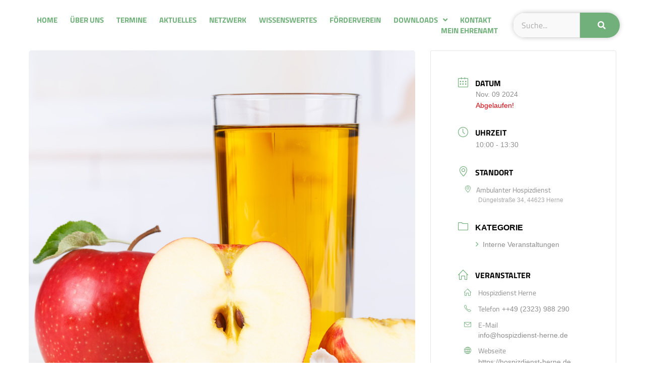

--- FILE ---
content_type: text/html; charset=UTF-8
request_url: https://hospizdienst-herne.de/termine/701-307-507-393-860-931-289-200-875-258-369/
body_size: 17227
content:
<!doctype html>
<html lang="de">
<head>
	<meta charset="UTF-8">
	<meta name="viewport" content="width=device-width, initial-scale=1">
	<link rel="profile" href="https://gmpg.org/xfn/11">
	<style>:root,::before,::after{--mec-heading-font-family: 'Titillium Web';--mec-paragraph-font-family: 'Titillium Web';--mec-color-skin: #71b07a;--mec-color-skin-rgba-1: rgba(113,176,122,.25);--mec-color-skin-rgba-2: rgba(113,176,122,.5);--mec-color-skin-rgba-3: rgba(113,176,122,.75);--mec-color-skin-rgba-4: rgba(113,176,122,.11);--mec-container-normal-width: 1196px;--mec-container-large-width: 1690px;--mec-title-color: #71b07a;--mec-fes-main-color: #40d9f1;--mec-fes-main-color-rgba-1: rgba(64, 217, 241, 0.12);--mec-fes-main-color-rgba-2: rgba(64, 217, 241, 0.23);--mec-fes-main-color-rgba-3: rgba(64, 217, 241, 0.03);--mec-fes-main-color-rgba-4: rgba(64, 217, 241, 0.3);--mec-fes-main-color-rgba-5: rgb(64 217 241 / 7%);--mec-fes-main-color-rgba-6: rgba(64, 217, 241, 0.2);--mec-fluent-main-color: #ade7ff;--mec-fluent-main-color-rgba-1: rgba(173, 231, 255, 0.3);--mec-fluent-main-color-rgba-2: rgba(173, 231, 255, 0.8);--mec-fluent-main-color-rgba-3: rgba(173, 231, 255, 0.1);--mec-fluent-main-color-rgba-4: rgba(173, 231, 255, 0.2);--mec-fluent-main-color-rgba-5: rgba(173, 231, 255, 0.7);--mec-fluent-main-color-rgba-6: rgba(173, 231, 255, 0.7);--mec-fluent-bold-color: #00acf8;--mec-fluent-bg-hover-color: #ebf9ff;--mec-fluent-bg-color: #f5f7f8;--mec-fluent-second-bg-color: #d6eef9;}</style><title>Essen und Trinken &#8211; für Neue, zum Nachholen und Auffrischen &#8211; Ambulanter Hospizdienst Herne</title>
<meta name='robots' content='max-image-preview:large' />
<link rel="alternate" title="oEmbed (JSON)" type="application/json+oembed" href="https://hospizdienst-herne.de/wp-json/oembed/1.0/embed?url=https%3A%2F%2Fhospizdienst-herne.de%2Ftermine%2F701-307-507-393-860-931-289-200-875-258-369%2F" />
<link rel="alternate" title="oEmbed (XML)" type="text/xml+oembed" href="https://hospizdienst-herne.de/wp-json/oembed/1.0/embed?url=https%3A%2F%2Fhospizdienst-herne.de%2Ftermine%2F701-307-507-393-860-931-289-200-875-258-369%2F&#038;format=xml" />
<style id='wp-img-auto-sizes-contain-inline-css'>
img:is([sizes=auto i],[sizes^="auto," i]){contain-intrinsic-size:3000px 1500px}
/*# sourceURL=wp-img-auto-sizes-contain-inline-css */
</style>
<link rel='stylesheet' id='mec-select2-style-css' href='https://hospizdienst-herne.de/wp-content/plugins/modern-events-calendar/assets/packages/select2/select2.min.css?ver=7.8.0' media='all' />
<link rel='stylesheet' id='mec-font-icons-css' href='https://hospizdienst-herne.de/wp-content/plugins/modern-events-calendar/assets/css/iconfonts.css?ver=6.9' media='all' />
<link rel='stylesheet' id='mec-frontend-style-css' href='https://hospizdienst-herne.de/wp-content/plugins/modern-events-calendar/assets/css/frontend.min.css?ver=7.8.0' media='all' />
<link rel='stylesheet' id='mec-tooltip-style-css' href='https://hospizdienst-herne.de/wp-content/plugins/modern-events-calendar/assets/packages/tooltip/tooltip.css?ver=6.9' media='all' />
<link rel='stylesheet' id='mec-tooltip-shadow-style-css' href='https://hospizdienst-herne.de/wp-content/plugins/modern-events-calendar/assets/packages/tooltip/tooltipster-sideTip-shadow.min.css?ver=6.9' media='all' />
<link rel='stylesheet' id='featherlight-css' href='https://hospizdienst-herne.de/wp-content/plugins/modern-events-calendar/assets/packages/featherlight/featherlight.css?ver=6.9' media='all' />
<link rel='stylesheet' id='mec-lity-style-css' href='https://hospizdienst-herne.de/wp-content/plugins/modern-events-calendar/assets/packages/lity/lity.min.css?ver=6.9' media='all' />
<link rel='stylesheet' id='mec-general-calendar-style-css' href='https://hospizdienst-herne.de/wp-content/plugins/modern-events-calendar/assets/css/mec-general-calendar.css?ver=6.9' media='all' />
<style id='wp-emoji-styles-inline-css'>

	img.wp-smiley, img.emoji {
		display: inline !important;
		border: none !important;
		box-shadow: none !important;
		height: 1em !important;
		width: 1em !important;
		margin: 0 0.07em !important;
		vertical-align: -0.1em !important;
		background: none !important;
		padding: 0 !important;
	}
/*# sourceURL=wp-emoji-styles-inline-css */
</style>
<link rel='stylesheet' id='wp-block-library-css' href='https://hospizdienst-herne.de/wp-includes/css/dist/block-library/style.min.css?ver=6.9' media='all' />
<style id='global-styles-inline-css'>
:root{--wp--preset--aspect-ratio--square: 1;--wp--preset--aspect-ratio--4-3: 4/3;--wp--preset--aspect-ratio--3-4: 3/4;--wp--preset--aspect-ratio--3-2: 3/2;--wp--preset--aspect-ratio--2-3: 2/3;--wp--preset--aspect-ratio--16-9: 16/9;--wp--preset--aspect-ratio--9-16: 9/16;--wp--preset--color--black: #000000;--wp--preset--color--cyan-bluish-gray: #abb8c3;--wp--preset--color--white: #ffffff;--wp--preset--color--pale-pink: #f78da7;--wp--preset--color--vivid-red: #cf2e2e;--wp--preset--color--luminous-vivid-orange: #ff6900;--wp--preset--color--luminous-vivid-amber: #fcb900;--wp--preset--color--light-green-cyan: #7bdcb5;--wp--preset--color--vivid-green-cyan: #00d084;--wp--preset--color--pale-cyan-blue: #8ed1fc;--wp--preset--color--vivid-cyan-blue: #0693e3;--wp--preset--color--vivid-purple: #9b51e0;--wp--preset--gradient--vivid-cyan-blue-to-vivid-purple: linear-gradient(135deg,rgb(6,147,227) 0%,rgb(155,81,224) 100%);--wp--preset--gradient--light-green-cyan-to-vivid-green-cyan: linear-gradient(135deg,rgb(122,220,180) 0%,rgb(0,208,130) 100%);--wp--preset--gradient--luminous-vivid-amber-to-luminous-vivid-orange: linear-gradient(135deg,rgb(252,185,0) 0%,rgb(255,105,0) 100%);--wp--preset--gradient--luminous-vivid-orange-to-vivid-red: linear-gradient(135deg,rgb(255,105,0) 0%,rgb(207,46,46) 100%);--wp--preset--gradient--very-light-gray-to-cyan-bluish-gray: linear-gradient(135deg,rgb(238,238,238) 0%,rgb(169,184,195) 100%);--wp--preset--gradient--cool-to-warm-spectrum: linear-gradient(135deg,rgb(74,234,220) 0%,rgb(151,120,209) 20%,rgb(207,42,186) 40%,rgb(238,44,130) 60%,rgb(251,105,98) 80%,rgb(254,248,76) 100%);--wp--preset--gradient--blush-light-purple: linear-gradient(135deg,rgb(255,206,236) 0%,rgb(152,150,240) 100%);--wp--preset--gradient--blush-bordeaux: linear-gradient(135deg,rgb(254,205,165) 0%,rgb(254,45,45) 50%,rgb(107,0,62) 100%);--wp--preset--gradient--luminous-dusk: linear-gradient(135deg,rgb(255,203,112) 0%,rgb(199,81,192) 50%,rgb(65,88,208) 100%);--wp--preset--gradient--pale-ocean: linear-gradient(135deg,rgb(255,245,203) 0%,rgb(182,227,212) 50%,rgb(51,167,181) 100%);--wp--preset--gradient--electric-grass: linear-gradient(135deg,rgb(202,248,128) 0%,rgb(113,206,126) 100%);--wp--preset--gradient--midnight: linear-gradient(135deg,rgb(2,3,129) 0%,rgb(40,116,252) 100%);--wp--preset--font-size--small: 13px;--wp--preset--font-size--medium: 20px;--wp--preset--font-size--large: 36px;--wp--preset--font-size--x-large: 42px;--wp--preset--spacing--20: 0.44rem;--wp--preset--spacing--30: 0.67rem;--wp--preset--spacing--40: 1rem;--wp--preset--spacing--50: 1.5rem;--wp--preset--spacing--60: 2.25rem;--wp--preset--spacing--70: 3.38rem;--wp--preset--spacing--80: 5.06rem;--wp--preset--shadow--natural: 6px 6px 9px rgba(0, 0, 0, 0.2);--wp--preset--shadow--deep: 12px 12px 50px rgba(0, 0, 0, 0.4);--wp--preset--shadow--sharp: 6px 6px 0px rgba(0, 0, 0, 0.2);--wp--preset--shadow--outlined: 6px 6px 0px -3px rgb(255, 255, 255), 6px 6px rgb(0, 0, 0);--wp--preset--shadow--crisp: 6px 6px 0px rgb(0, 0, 0);}:root { --wp--style--global--content-size: 800px;--wp--style--global--wide-size: 1200px; }:where(body) { margin: 0; }.wp-site-blocks > .alignleft { float: left; margin-right: 2em; }.wp-site-blocks > .alignright { float: right; margin-left: 2em; }.wp-site-blocks > .aligncenter { justify-content: center; margin-left: auto; margin-right: auto; }:where(.wp-site-blocks) > * { margin-block-start: 24px; margin-block-end: 0; }:where(.wp-site-blocks) > :first-child { margin-block-start: 0; }:where(.wp-site-blocks) > :last-child { margin-block-end: 0; }:root { --wp--style--block-gap: 24px; }:root :where(.is-layout-flow) > :first-child{margin-block-start: 0;}:root :where(.is-layout-flow) > :last-child{margin-block-end: 0;}:root :where(.is-layout-flow) > *{margin-block-start: 24px;margin-block-end: 0;}:root :where(.is-layout-constrained) > :first-child{margin-block-start: 0;}:root :where(.is-layout-constrained) > :last-child{margin-block-end: 0;}:root :where(.is-layout-constrained) > *{margin-block-start: 24px;margin-block-end: 0;}:root :where(.is-layout-flex){gap: 24px;}:root :where(.is-layout-grid){gap: 24px;}.is-layout-flow > .alignleft{float: left;margin-inline-start: 0;margin-inline-end: 2em;}.is-layout-flow > .alignright{float: right;margin-inline-start: 2em;margin-inline-end: 0;}.is-layout-flow > .aligncenter{margin-left: auto !important;margin-right: auto !important;}.is-layout-constrained > .alignleft{float: left;margin-inline-start: 0;margin-inline-end: 2em;}.is-layout-constrained > .alignright{float: right;margin-inline-start: 2em;margin-inline-end: 0;}.is-layout-constrained > .aligncenter{margin-left: auto !important;margin-right: auto !important;}.is-layout-constrained > :where(:not(.alignleft):not(.alignright):not(.alignfull)){max-width: var(--wp--style--global--content-size);margin-left: auto !important;margin-right: auto !important;}.is-layout-constrained > .alignwide{max-width: var(--wp--style--global--wide-size);}body .is-layout-flex{display: flex;}.is-layout-flex{flex-wrap: wrap;align-items: center;}.is-layout-flex > :is(*, div){margin: 0;}body .is-layout-grid{display: grid;}.is-layout-grid > :is(*, div){margin: 0;}body{padding-top: 0px;padding-right: 0px;padding-bottom: 0px;padding-left: 0px;}a:where(:not(.wp-element-button)){text-decoration: underline;}:root :where(.wp-element-button, .wp-block-button__link){background-color: #32373c;border-width: 0;color: #fff;font-family: inherit;font-size: inherit;font-style: inherit;font-weight: inherit;letter-spacing: inherit;line-height: inherit;padding-top: calc(0.667em + 2px);padding-right: calc(1.333em + 2px);padding-bottom: calc(0.667em + 2px);padding-left: calc(1.333em + 2px);text-decoration: none;text-transform: inherit;}.has-black-color{color: var(--wp--preset--color--black) !important;}.has-cyan-bluish-gray-color{color: var(--wp--preset--color--cyan-bluish-gray) !important;}.has-white-color{color: var(--wp--preset--color--white) !important;}.has-pale-pink-color{color: var(--wp--preset--color--pale-pink) !important;}.has-vivid-red-color{color: var(--wp--preset--color--vivid-red) !important;}.has-luminous-vivid-orange-color{color: var(--wp--preset--color--luminous-vivid-orange) !important;}.has-luminous-vivid-amber-color{color: var(--wp--preset--color--luminous-vivid-amber) !important;}.has-light-green-cyan-color{color: var(--wp--preset--color--light-green-cyan) !important;}.has-vivid-green-cyan-color{color: var(--wp--preset--color--vivid-green-cyan) !important;}.has-pale-cyan-blue-color{color: var(--wp--preset--color--pale-cyan-blue) !important;}.has-vivid-cyan-blue-color{color: var(--wp--preset--color--vivid-cyan-blue) !important;}.has-vivid-purple-color{color: var(--wp--preset--color--vivid-purple) !important;}.has-black-background-color{background-color: var(--wp--preset--color--black) !important;}.has-cyan-bluish-gray-background-color{background-color: var(--wp--preset--color--cyan-bluish-gray) !important;}.has-white-background-color{background-color: var(--wp--preset--color--white) !important;}.has-pale-pink-background-color{background-color: var(--wp--preset--color--pale-pink) !important;}.has-vivid-red-background-color{background-color: var(--wp--preset--color--vivid-red) !important;}.has-luminous-vivid-orange-background-color{background-color: var(--wp--preset--color--luminous-vivid-orange) !important;}.has-luminous-vivid-amber-background-color{background-color: var(--wp--preset--color--luminous-vivid-amber) !important;}.has-light-green-cyan-background-color{background-color: var(--wp--preset--color--light-green-cyan) !important;}.has-vivid-green-cyan-background-color{background-color: var(--wp--preset--color--vivid-green-cyan) !important;}.has-pale-cyan-blue-background-color{background-color: var(--wp--preset--color--pale-cyan-blue) !important;}.has-vivid-cyan-blue-background-color{background-color: var(--wp--preset--color--vivid-cyan-blue) !important;}.has-vivid-purple-background-color{background-color: var(--wp--preset--color--vivid-purple) !important;}.has-black-border-color{border-color: var(--wp--preset--color--black) !important;}.has-cyan-bluish-gray-border-color{border-color: var(--wp--preset--color--cyan-bluish-gray) !important;}.has-white-border-color{border-color: var(--wp--preset--color--white) !important;}.has-pale-pink-border-color{border-color: var(--wp--preset--color--pale-pink) !important;}.has-vivid-red-border-color{border-color: var(--wp--preset--color--vivid-red) !important;}.has-luminous-vivid-orange-border-color{border-color: var(--wp--preset--color--luminous-vivid-orange) !important;}.has-luminous-vivid-amber-border-color{border-color: var(--wp--preset--color--luminous-vivid-amber) !important;}.has-light-green-cyan-border-color{border-color: var(--wp--preset--color--light-green-cyan) !important;}.has-vivid-green-cyan-border-color{border-color: var(--wp--preset--color--vivid-green-cyan) !important;}.has-pale-cyan-blue-border-color{border-color: var(--wp--preset--color--pale-cyan-blue) !important;}.has-vivid-cyan-blue-border-color{border-color: var(--wp--preset--color--vivid-cyan-blue) !important;}.has-vivid-purple-border-color{border-color: var(--wp--preset--color--vivid-purple) !important;}.has-vivid-cyan-blue-to-vivid-purple-gradient-background{background: var(--wp--preset--gradient--vivid-cyan-blue-to-vivid-purple) !important;}.has-light-green-cyan-to-vivid-green-cyan-gradient-background{background: var(--wp--preset--gradient--light-green-cyan-to-vivid-green-cyan) !important;}.has-luminous-vivid-amber-to-luminous-vivid-orange-gradient-background{background: var(--wp--preset--gradient--luminous-vivid-amber-to-luminous-vivid-orange) !important;}.has-luminous-vivid-orange-to-vivid-red-gradient-background{background: var(--wp--preset--gradient--luminous-vivid-orange-to-vivid-red) !important;}.has-very-light-gray-to-cyan-bluish-gray-gradient-background{background: var(--wp--preset--gradient--very-light-gray-to-cyan-bluish-gray) !important;}.has-cool-to-warm-spectrum-gradient-background{background: var(--wp--preset--gradient--cool-to-warm-spectrum) !important;}.has-blush-light-purple-gradient-background{background: var(--wp--preset--gradient--blush-light-purple) !important;}.has-blush-bordeaux-gradient-background{background: var(--wp--preset--gradient--blush-bordeaux) !important;}.has-luminous-dusk-gradient-background{background: var(--wp--preset--gradient--luminous-dusk) !important;}.has-pale-ocean-gradient-background{background: var(--wp--preset--gradient--pale-ocean) !important;}.has-electric-grass-gradient-background{background: var(--wp--preset--gradient--electric-grass) !important;}.has-midnight-gradient-background{background: var(--wp--preset--gradient--midnight) !important;}.has-small-font-size{font-size: var(--wp--preset--font-size--small) !important;}.has-medium-font-size{font-size: var(--wp--preset--font-size--medium) !important;}.has-large-font-size{font-size: var(--wp--preset--font-size--large) !important;}.has-x-large-font-size{font-size: var(--wp--preset--font-size--x-large) !important;}
:root :where(.wp-block-pullquote){font-size: 1.5em;line-height: 1.6;}
/*# sourceURL=global-styles-inline-css */
</style>
<link rel='stylesheet' id='hello-elementor-theme-style-css' href='https://hospizdienst-herne.de/wp-content/themes/hello-elementor/assets/css/theme.css?ver=3.4.5' media='all' />
<link rel='stylesheet' id='hello-elementor-child-style-css' href='https://hospizdienst-herne.de/wp-content/themes/hello-child-theme/style.css?ver=1.0.0' media='all' />
<link rel='stylesheet' id='hello-elementor-css' href='https://hospizdienst-herne.de/wp-content/themes/hello-elementor/assets/css/reset.css?ver=3.4.5' media='all' />
<link rel='stylesheet' id='hello-elementor-header-footer-css' href='https://hospizdienst-herne.de/wp-content/themes/hello-elementor/assets/css/header-footer.css?ver=3.4.5' media='all' />
<link rel='stylesheet' id='elementor-frontend-css' href='https://hospizdienst-herne.de/wp-content/plugins/elementor/assets/css/frontend.min.css?ver=3.34.1' media='all' />
<link rel='stylesheet' id='widget-nav-menu-css' href='https://hospizdienst-herne.de/wp-content/plugins/elementor-pro/assets/css/widget-nav-menu.min.css?ver=3.34.0' media='all' />
<link rel='stylesheet' id='widget-search-form-css' href='https://hospizdienst-herne.de/wp-content/plugins/elementor-pro/assets/css/widget-search-form.min.css?ver=3.34.0' media='all' />
<link rel='stylesheet' id='elementor-icons-shared-0-css' href='https://hospizdienst-herne.de/wp-content/plugins/elementor/assets/lib/font-awesome/css/fontawesome.min.css?ver=5.15.3' media='all' />
<link rel='stylesheet' id='elementor-icons-fa-solid-css' href='https://hospizdienst-herne.de/wp-content/plugins/elementor/assets/lib/font-awesome/css/solid.min.css?ver=5.15.3' media='all' />
<link rel='stylesheet' id='e-sticky-css' href='https://hospizdienst-herne.de/wp-content/plugins/elementor-pro/assets/css/modules/sticky.min.css?ver=3.34.0' media='all' />
<link rel='stylesheet' id='widget-heading-css' href='https://hospizdienst-herne.de/wp-content/plugins/elementor/assets/css/widget-heading.min.css?ver=3.34.1' media='all' />
<link rel='stylesheet' id='widget-social-icons-css' href='https://hospizdienst-herne.de/wp-content/plugins/elementor/assets/css/widget-social-icons.min.css?ver=3.34.1' media='all' />
<link rel='stylesheet' id='e-apple-webkit-css' href='https://hospizdienst-herne.de/wp-content/plugins/elementor/assets/css/conditionals/apple-webkit.min.css?ver=3.34.1' media='all' />
<link rel='stylesheet' id='widget-image-css' href='https://hospizdienst-herne.de/wp-content/plugins/elementor/assets/css/widget-image.min.css?ver=3.34.1' media='all' />
<link rel='stylesheet' id='elementor-icons-css' href='https://hospizdienst-herne.de/wp-content/plugins/elementor/assets/lib/eicons/css/elementor-icons.min.css?ver=5.45.0' media='all' />
<link rel='stylesheet' id='elementor-post-73-css' href='https://hospizdienst-herne.de/wp-content/uploads/elementor/css/post-73.css?ver=1768551172' media='all' />
<link rel='stylesheet' id='jet-tabs-frontend-css' href='https://hospizdienst-herne.de/wp-content/plugins/jet-tabs/assets/css/jet-tabs-frontend.css?ver=2.2.13' media='all' />
<link rel='stylesheet' id='swiper-css' href='https://hospizdienst-herne.de/wp-content/plugins/elementor/assets/lib/swiper/v8/css/swiper.min.css?ver=8.4.5' media='all' />
<link rel='stylesheet' id='font-awesome-5-all-css' href='https://hospizdienst-herne.de/wp-content/plugins/elementor/assets/lib/font-awesome/css/all.min.css?ver=3.34.1' media='all' />
<link rel='stylesheet' id='font-awesome-4-shim-css' href='https://hospizdienst-herne.de/wp-content/plugins/elementor/assets/lib/font-awesome/css/v4-shims.min.css?ver=3.34.1' media='all' />
<link rel='stylesheet' id='elementor-post-22-css' href='https://hospizdienst-herne.de/wp-content/uploads/elementor/css/post-22.css?ver=1768551172' media='all' />
<link rel='stylesheet' id='elementor-post-235-css' href='https://hospizdienst-herne.de/wp-content/uploads/elementor/css/post-235.css?ver=1768551173' media='all' />
<link rel='stylesheet' id='borlabs-cookie-custom-css' href='https://hospizdienst-herne.de/wp-content/cache/borlabs-cookie/1/borlabs-cookie-1-de.css?ver=3.3.23-36' media='all' />
<link rel='stylesheet' id='um_modal-css' href='https://hospizdienst-herne.de/wp-content/plugins/ultimate-member/assets/css/um-modal.min.css?ver=2.11.1' media='all' />
<link rel='stylesheet' id='um_ui-css' href='https://hospizdienst-herne.de/wp-content/plugins/ultimate-member/assets/libs/jquery-ui/jquery-ui.min.css?ver=1.13.2' media='all' />
<link rel='stylesheet' id='um_tipsy-css' href='https://hospizdienst-herne.de/wp-content/plugins/ultimate-member/assets/libs/tipsy/tipsy.min.css?ver=1.0.0a' media='all' />
<link rel='stylesheet' id='um_raty-css' href='https://hospizdienst-herne.de/wp-content/plugins/ultimate-member/assets/libs/raty/um-raty.min.css?ver=2.6.0' media='all' />
<link rel='stylesheet' id='select2-css' href='https://hospizdienst-herne.de/wp-content/plugins/ultimate-member/assets/libs/select2/select2.min.css?ver=4.0.13' media='all' />
<link rel='stylesheet' id='um_fileupload-css' href='https://hospizdienst-herne.de/wp-content/plugins/ultimate-member/assets/css/um-fileupload.min.css?ver=2.11.1' media='all' />
<link rel='stylesheet' id='um_confirm-css' href='https://hospizdienst-herne.de/wp-content/plugins/ultimate-member/assets/libs/um-confirm/um-confirm.min.css?ver=1.0' media='all' />
<link rel='stylesheet' id='um_datetime-css' href='https://hospizdienst-herne.de/wp-content/plugins/ultimate-member/assets/libs/pickadate/default.min.css?ver=3.6.2' media='all' />
<link rel='stylesheet' id='um_datetime_date-css' href='https://hospizdienst-herne.de/wp-content/plugins/ultimate-member/assets/libs/pickadate/default.date.min.css?ver=3.6.2' media='all' />
<link rel='stylesheet' id='um_datetime_time-css' href='https://hospizdienst-herne.de/wp-content/plugins/ultimate-member/assets/libs/pickadate/default.time.min.css?ver=3.6.2' media='all' />
<link rel='stylesheet' id='um_fonticons_ii-css' href='https://hospizdienst-herne.de/wp-content/plugins/ultimate-member/assets/libs/legacy/fonticons/fonticons-ii.min.css?ver=2.11.1' media='all' />
<link rel='stylesheet' id='um_fonticons_fa-css' href='https://hospizdienst-herne.de/wp-content/plugins/ultimate-member/assets/libs/legacy/fonticons/fonticons-fa.min.css?ver=2.11.1' media='all' />
<link rel='stylesheet' id='um_fontawesome-css' href='https://hospizdienst-herne.de/wp-content/plugins/ultimate-member/assets/css/um-fontawesome.min.css?ver=6.5.2' media='all' />
<link rel='stylesheet' id='um_common-css' href='https://hospizdienst-herne.de/wp-content/plugins/ultimate-member/assets/css/common.min.css?ver=2.11.1' media='all' />
<link rel='stylesheet' id='um_responsive-css' href='https://hospizdienst-herne.de/wp-content/plugins/ultimate-member/assets/css/um-responsive.min.css?ver=2.11.1' media='all' />
<link rel='stylesheet' id='um_styles-css' href='https://hospizdienst-herne.de/wp-content/plugins/ultimate-member/assets/css/um-styles.min.css?ver=2.11.1' media='all' />
<link rel='stylesheet' id='um_crop-css' href='https://hospizdienst-herne.de/wp-content/plugins/ultimate-member/assets/libs/cropper/cropper.min.css?ver=1.6.1' media='all' />
<link rel='stylesheet' id='um_profile-css' href='https://hospizdienst-herne.de/wp-content/plugins/ultimate-member/assets/css/um-profile.min.css?ver=2.11.1' media='all' />
<link rel='stylesheet' id='um_account-css' href='https://hospizdienst-herne.de/wp-content/plugins/ultimate-member/assets/css/um-account.min.css?ver=2.11.1' media='all' />
<link rel='stylesheet' id='um_misc-css' href='https://hospizdienst-herne.de/wp-content/plugins/ultimate-member/assets/css/um-misc.min.css?ver=2.11.1' media='all' />
<link rel='stylesheet' id='um_default_css-css' href='https://hospizdienst-herne.de/wp-content/plugins/ultimate-member/assets/css/um-old-default.min.css?ver=2.11.1' media='all' />
<link rel='stylesheet' id='elementor-icons-fa-brands-css' href='https://hospizdienst-herne.de/wp-content/plugins/elementor/assets/lib/font-awesome/css/brands.min.css?ver=5.15.3' media='all' />
<script src="https://hospizdienst-herne.de/wp-includes/js/jquery/jquery.min.js?ver=3.7.1" id="jquery-core-js"></script>
<script src="https://hospizdienst-herne.de/wp-includes/js/jquery/jquery-migrate.min.js?ver=3.4.1" id="jquery-migrate-js"></script>
<script src="https://hospizdienst-herne.de/wp-content/plugins/modern-events-calendar/assets/js/mec-general-calendar.js?ver=7.8.0" id="mec-general-calendar-script-js"></script>
<script src="https://hospizdienst-herne.de/wp-content/plugins/modern-events-calendar/assets/packages/tooltip/tooltip.js?ver=7.8.0" id="mec-tooltip-script-js"></script>
<script id="mec-frontend-script-js-extra">
var mecdata = {"day":"Tag","days":"Tage","hour":"Stunde","hours":"Stunden","minute":"Minute","minutes":"Minuten","second":"Sekunde","seconds":"Sekunden","next":"Weiter","prev":"Vorher","elementor_edit_mode":"no","recapcha_key":"","ajax_url":"https://hospizdienst-herne.de/wp-admin/admin-ajax.php","fes_nonce":"977c515618","fes_thankyou_page_time":"2000","fes_upload_nonce":"38b619e6b3","current_year":"2026","current_month":"01","datepicker_format":"yy-mm-dd&Y-m-d"};
//# sourceURL=mec-frontend-script-js-extra
</script>
<script src="https://hospizdienst-herne.de/wp-content/plugins/modern-events-calendar/assets/js/frontend.js?ver=7.8.0" id="mec-frontend-script-js"></script>
<script src="https://hospizdienst-herne.de/wp-content/plugins/modern-events-calendar/assets/js/events.js?ver=7.8.0" id="mec-events-script-js"></script>
<script id="asenha-public-js-extra">
var phpVars = {"externalPermalinksEnabled":"1"};
//# sourceURL=asenha-public-js-extra
</script>
<script src="https://hospizdienst-herne.de/wp-content/plugins/admin-site-enhancements/assets/js/external-permalinks.js?ver=8.2.2" id="asenha-public-js"></script>
<script src="https://hospizdienst-herne.de/wp-content/plugins/elementor/assets/lib/font-awesome/js/v4-shims.min.js?ver=3.34.1" id="font-awesome-4-shim-js"></script>
<script data-no-optimize="1" data-no-minify="1" data-cfasync="false" nowprocket src="https://hospizdienst-herne.de/wp-content/cache/borlabs-cookie/1/borlabs-cookie-config-de.json.js?ver=3.3.23-50" id="borlabs-cookie-config-js"></script>
<script src="https://hospizdienst-herne.de/wp-content/plugins/ultimate-member/assets/js/um-gdpr.min.js?ver=2.11.1" id="um-gdpr-js"></script>
<meta name="generator" content="WordPress 6.9" />
<link rel="canonical" href="https://hospizdienst-herne.de/termine/701-307-507-393-860-931-289-200-875-258-369/" />
<link rel='shortlink' href='https://hospizdienst-herne.de/?p=5396' />
<!-- Analytics by WP Statistics - https://wp-statistics.com -->
<meta name="generator" content="Elementor 3.34.1; settings: css_print_method-external, google_font-enabled, font_display-swap">
<script nowprocket>
  window.brlbsWpStatisticsDOMContentLoadedHasAlreadyFired = false;
  document.addEventListener("DOMContentLoaded", function () {
    window.brlbsWpStatisticsDOMContentLoadedHasAlreadyFired = true;
  });
</script>			<style>
				.e-con.e-parent:nth-of-type(n+4):not(.e-lazyloaded):not(.e-no-lazyload),
				.e-con.e-parent:nth-of-type(n+4):not(.e-lazyloaded):not(.e-no-lazyload) * {
					background-image: none !important;
				}
				@media screen and (max-height: 1024px) {
					.e-con.e-parent:nth-of-type(n+3):not(.e-lazyloaded):not(.e-no-lazyload),
					.e-con.e-parent:nth-of-type(n+3):not(.e-lazyloaded):not(.e-no-lazyload) * {
						background-image: none !important;
					}
				}
				@media screen and (max-height: 640px) {
					.e-con.e-parent:nth-of-type(n+2):not(.e-lazyloaded):not(.e-no-lazyload),
					.e-con.e-parent:nth-of-type(n+2):not(.e-lazyloaded):not(.e-no-lazyload) * {
						background-image: none !important;
					}
				}
			</style>
			<link rel="icon" href="https://hospizdienst-herne.de/wp-content/uploads/2022/02/cropped-pallli-baum-small-32x32.png" sizes="32x32" />
<link rel="icon" href="https://hospizdienst-herne.de/wp-content/uploads/2022/02/cropped-pallli-baum-small-192x192.png" sizes="192x192" />
<link rel="apple-touch-icon" href="https://hospizdienst-herne.de/wp-content/uploads/2022/02/cropped-pallli-baum-small-180x180.png" />
<meta name="msapplication-TileImage" content="https://hospizdienst-herne.de/wp-content/uploads/2022/02/cropped-pallli-baum-small-270x270.png" />
		<style id="wp-custom-css">
			/* MediaBees Custom CSS */

/* Elementor */
.elementor-menu-toggle {
	outline: 0;
}

/* Scrollleiste width */
::-webkit-scrollbar {
  width: 17px;
}

/* Scrollleiste Track */
::-webkit-scrollbar-track {
  box-shadow: inset 0 0 2px 0 grey;
  border-radius: 0px;
	background: #FFFFFF;
}

/* Scrollleiste Handle */
::-webkit-scrollbar-thumb {
  background: var(--e-global-color-primary);
  border-radius: 0px;
}

/* Hide horizontal scrollbar */
body {
  overflow-x: hidden;
}

/* Fixed Jet Scroll Navi issue */
.jet-scroll-navigation__item {
	display: unset !important;
}

.mec-month-divider span {
    text-transform: uppercase;
    font-size: 22px;
    font-weight: 700;
    padding-bottom: 5px;
    color: #313131;
    border-bottom: 4px solid #ebebeb;
    width: 100%;
    display: block;
    padding-bottom: 10px;
    position: relative;
	text-align: left;
}

.mec-booking .mec-event-tickets-list .mec-ticket-style-row .mec-event-ticket-available {
    font-size: 13px;
    font-weight: 400;
    line-height: 16px;
    color: #8e9195;
    text-align: right;
		display: none;
}

.lity-content .mec-events-meta-group-booking .col-md-12 .mec-ticket-name-description-wrapper .mec-ticket-price-wrapper span, .mec-events-meta-group-booking .mec-booking-shortcode .col-md-12 .mec-ticket-name-description-wrapper .mec-ticket-price-wrapper span, .mec-single-event .mec-events-meta-group-booking .col-md-12 .mec-ticket-name-description-wrapper .mec-ticket-price-wrapper span {
    display: block;
    font-size: 14px;
    font-weight: 400;
    line-height: 19px;
    color: #606367;
    margin-bottom: 4px;
display: none;
}		</style>
		</head>
<body class="wp-singular mec-events-template-default single single-mec-events postid-5396 wp-embed-responsive wp-theme-hello-elementor wp-child-theme-hello-child-theme mec-theme-hello-elementor hello-elementor-default elementor-default elementor-kit-73">


<a class="skip-link screen-reader-text" href="#content">Zum Inhalt springen</a>

		<header data-elementor-type="header" data-elementor-id="22" class="elementor elementor-22 elementor-location-header" data-elementor-post-type="elementor_library">
					<header class="elementor-section elementor-top-section elementor-element elementor-element-ceae31d elementor-reverse-tablet elementor-reverse-mobile elementor-section-content-middle elementor-hidden-tablet elementor-hidden-mobile elementor-section-boxed elementor-section-height-default elementor-section-height-default" data-id="ceae31d" data-element_type="section" data-settings="{&quot;sticky&quot;:&quot;top&quot;,&quot;sticky_effects_offset&quot;:50,&quot;jet_parallax_layout_list&quot;:[],&quot;background_background&quot;:&quot;classic&quot;,&quot;sticky_on&quot;:[&quot;desktop&quot;,&quot;tablet&quot;,&quot;mobile&quot;],&quot;sticky_offset&quot;:0,&quot;sticky_anchor_link_offset&quot;:0}">
						<div class="elementor-container elementor-column-gap-no">
					<div class="elementor-column elementor-col-50 elementor-top-column elementor-element elementor-element-2d5e822" data-id="2d5e822" data-element_type="column">
			<div class="elementor-widget-wrap elementor-element-populated">
						<div class="elementor-element elementor-element-cb859a1 elementor-nav-menu__align-end elementor-nav-menu--stretch elementor-widget__width-auto elementor-nav-menu--dropdown-tablet elementor-nav-menu__text-align-aside elementor-nav-menu--toggle elementor-nav-menu--burger elementor-widget elementor-widget-nav-menu" data-id="cb859a1" data-element_type="widget" data-settings="{&quot;full_width&quot;:&quot;stretch&quot;,&quot;submenu_icon&quot;:{&quot;value&quot;:&quot;&lt;i class=\&quot;fas fa-angle-down\&quot; aria-hidden=\&quot;true\&quot;&gt;&lt;\/i&gt;&quot;,&quot;library&quot;:&quot;fa-solid&quot;},&quot;layout&quot;:&quot;horizontal&quot;,&quot;toggle&quot;:&quot;burger&quot;}" data-widget_type="nav-menu.default">
				<div class="elementor-widget-container">
								<nav aria-label="Menü" class="elementor-nav-menu--main elementor-nav-menu__container elementor-nav-menu--layout-horizontal e--pointer-text e--animation-none">
				<ul id="menu-1-cb859a1" class="elementor-nav-menu"><li class="menu-item menu-item-type-post_type menu-item-object-page menu-item-home menu-item-26"><a href="https://hospizdienst-herne.de/" class="elementor-item">Home</a></li>
<li class="menu-item menu-item-type-post_type menu-item-object-page menu-item-839"><a href="https://hospizdienst-herne.de/ueber-uns/" class="elementor-item">Über uns</a></li>
<li class="menu-item menu-item-type-post_type menu-item-object-page menu-item-4767"><a href="https://hospizdienst-herne.de/aktuelle-termine/" class="elementor-item">Termine</a></li>
<li class="menu-item menu-item-type-post_type menu-item-object-page menu-item-837"><a href="https://hospizdienst-herne.de/aktuelles/" class="elementor-item">Aktuelles</a></li>
<li class="menu-item menu-item-type-post_type menu-item-object-page menu-item-836"><a href="https://hospizdienst-herne.de/netzwerk/" class="elementor-item">Netzwerk</a></li>
<li class="menu-item menu-item-type-post_type menu-item-object-page menu-item-1563"><a href="https://hospizdienst-herne.de/wissenswertes/" class="elementor-item">Wissenswertes</a></li>
<li class="menu-item menu-item-type-post_type menu-item-object-page menu-item-835"><a href="https://hospizdienst-herne.de/foerderverein/" class="elementor-item">Förderverein</a></li>
<li class="menu-item menu-item-type-post_type menu-item-object-page menu-item-has-children menu-item-1569"><a href="https://hospizdienst-herne.de/download/" class="elementor-item">Downloads</a>
<ul class="sub-menu elementor-nav-menu--dropdown">
	<li class="menu-item menu-item-type-custom menu-item-object-custom menu-item-4879"><a href="https://hospizdienst-herne.de/ehrenamt/#downloads" class="elementor-sub-item elementor-item-anchor">Interne Downloads</a></li>
</ul>
</li>
<li class="menu-item menu-item-type-post_type menu-item-object-page menu-item-834"><a href="https://hospizdienst-herne.de/kontakt/" class="elementor-item">Kontakt</a></li>
<li class="menu-item menu-item-type-post_type menu-item-object-page menu-item-4461"><a href="https://hospizdienst-herne.de/ehrenamt/" class="elementor-item">Mein Ehrenamt</a></li>
</ul>			</nav>
					<div class="elementor-menu-toggle" role="button" tabindex="0" aria-label="Menü Umschalter" aria-expanded="false">
			<i aria-hidden="true" role="presentation" class="elementor-menu-toggle__icon--open eicon-menu-bar"></i><i aria-hidden="true" role="presentation" class="elementor-menu-toggle__icon--close eicon-close"></i>		</div>
					<nav class="elementor-nav-menu--dropdown elementor-nav-menu__container" aria-hidden="true">
				<ul id="menu-2-cb859a1" class="elementor-nav-menu"><li class="menu-item menu-item-type-post_type menu-item-object-page menu-item-home menu-item-26"><a href="https://hospizdienst-herne.de/" class="elementor-item" tabindex="-1">Home</a></li>
<li class="menu-item menu-item-type-post_type menu-item-object-page menu-item-839"><a href="https://hospizdienst-herne.de/ueber-uns/" class="elementor-item" tabindex="-1">Über uns</a></li>
<li class="menu-item menu-item-type-post_type menu-item-object-page menu-item-4767"><a href="https://hospizdienst-herne.de/aktuelle-termine/" class="elementor-item" tabindex="-1">Termine</a></li>
<li class="menu-item menu-item-type-post_type menu-item-object-page menu-item-837"><a href="https://hospizdienst-herne.de/aktuelles/" class="elementor-item" tabindex="-1">Aktuelles</a></li>
<li class="menu-item menu-item-type-post_type menu-item-object-page menu-item-836"><a href="https://hospizdienst-herne.de/netzwerk/" class="elementor-item" tabindex="-1">Netzwerk</a></li>
<li class="menu-item menu-item-type-post_type menu-item-object-page menu-item-1563"><a href="https://hospizdienst-herne.de/wissenswertes/" class="elementor-item" tabindex="-1">Wissenswertes</a></li>
<li class="menu-item menu-item-type-post_type menu-item-object-page menu-item-835"><a href="https://hospizdienst-herne.de/foerderverein/" class="elementor-item" tabindex="-1">Förderverein</a></li>
<li class="menu-item menu-item-type-post_type menu-item-object-page menu-item-has-children menu-item-1569"><a href="https://hospizdienst-herne.de/download/" class="elementor-item" tabindex="-1">Downloads</a>
<ul class="sub-menu elementor-nav-menu--dropdown">
	<li class="menu-item menu-item-type-custom menu-item-object-custom menu-item-4879"><a href="https://hospizdienst-herne.de/ehrenamt/#downloads" class="elementor-sub-item elementor-item-anchor" tabindex="-1">Interne Downloads</a></li>
</ul>
</li>
<li class="menu-item menu-item-type-post_type menu-item-object-page menu-item-834"><a href="https://hospizdienst-herne.de/kontakt/" class="elementor-item" tabindex="-1">Kontakt</a></li>
<li class="menu-item menu-item-type-post_type menu-item-object-page menu-item-4461"><a href="https://hospizdienst-herne.de/ehrenamt/" class="elementor-item" tabindex="-1">Mein Ehrenamt</a></li>
</ul>			</nav>
						</div>
				</div>
					</div>
		</div>
				<div class="elementor-column elementor-col-50 elementor-top-column elementor-element elementor-element-eb3b842" data-id="eb3b842" data-element_type="column">
			<div class="elementor-widget-wrap elementor-element-populated">
						<div class="elementor-element elementor-element-8c2179c elementor-search-form--skin-classic elementor-search-form--button-type-icon elementor-search-form--icon-search elementor-widget elementor-widget-search-form" data-id="8c2179c" data-element_type="widget" data-settings="{&quot;skin&quot;:&quot;classic&quot;}" data-widget_type="search-form.default">
				<div class="elementor-widget-container">
							<search role="search">
			<form class="elementor-search-form" action="https://hospizdienst-herne.de" method="get">
												<div class="elementor-search-form__container">
					<label class="elementor-screen-only" for="elementor-search-form-8c2179c">Suche</label>

					
					<input id="elementor-search-form-8c2179c" placeholder="Suche..." class="elementor-search-form__input" type="search" name="s" value="">
					
											<button class="elementor-search-form__submit" type="submit" aria-label="Suche">
															<i aria-hidden="true" class="fas fa-search"></i>													</button>
					
									</div>
			</form>
		</search>
						</div>
				</div>
					</div>
		</div>
					</div>
		</header>
				<header class="elementor-section elementor-top-section elementor-element elementor-element-6d3b5b4 elementor-reverse-tablet elementor-reverse-mobile elementor-section-content-middle elementor-hidden-desktop elementor-section-boxed elementor-section-height-default elementor-section-height-default" data-id="6d3b5b4" data-element_type="section" data-settings="{&quot;sticky&quot;:&quot;top&quot;,&quot;sticky_effects_offset&quot;:50,&quot;jet_parallax_layout_list&quot;:[],&quot;background_background&quot;:&quot;classic&quot;,&quot;sticky_on&quot;:[&quot;desktop&quot;,&quot;tablet&quot;,&quot;mobile&quot;],&quot;sticky_offset&quot;:0,&quot;sticky_anchor_link_offset&quot;:0}">
						<div class="elementor-container elementor-column-gap-no">
					<div class="elementor-column elementor-col-50 elementor-top-column elementor-element elementor-element-50a5610" data-id="50a5610" data-element_type="column">
			<div class="elementor-widget-wrap elementor-element-populated">
						<div class="elementor-element elementor-element-d34403e elementor-nav-menu--stretch elementor-nav-menu--dropdown-tablet elementor-nav-menu__text-align-aside elementor-nav-menu--toggle elementor-nav-menu--burger elementor-widget elementor-widget-nav-menu" data-id="d34403e" data-element_type="widget" data-settings="{&quot;full_width&quot;:&quot;stretch&quot;,&quot;layout&quot;:&quot;horizontal&quot;,&quot;submenu_icon&quot;:{&quot;value&quot;:&quot;&lt;i class=\&quot;fas fa-caret-down\&quot; aria-hidden=\&quot;true\&quot;&gt;&lt;\/i&gt;&quot;,&quot;library&quot;:&quot;fa-solid&quot;},&quot;toggle&quot;:&quot;burger&quot;}" data-widget_type="nav-menu.default">
				<div class="elementor-widget-container">
								<nav aria-label="Menü" class="elementor-nav-menu--main elementor-nav-menu__container elementor-nav-menu--layout-horizontal e--pointer-underline e--animation-fade">
				<ul id="menu-1-d34403e" class="elementor-nav-menu"><li class="menu-item menu-item-type-post_type menu-item-object-page menu-item-home menu-item-26"><a href="https://hospizdienst-herne.de/" class="elementor-item">Home</a></li>
<li class="menu-item menu-item-type-post_type menu-item-object-page menu-item-839"><a href="https://hospizdienst-herne.de/ueber-uns/" class="elementor-item">Über uns</a></li>
<li class="menu-item menu-item-type-post_type menu-item-object-page menu-item-4767"><a href="https://hospizdienst-herne.de/aktuelle-termine/" class="elementor-item">Termine</a></li>
<li class="menu-item menu-item-type-post_type menu-item-object-page menu-item-837"><a href="https://hospizdienst-herne.de/aktuelles/" class="elementor-item">Aktuelles</a></li>
<li class="menu-item menu-item-type-post_type menu-item-object-page menu-item-836"><a href="https://hospizdienst-herne.de/netzwerk/" class="elementor-item">Netzwerk</a></li>
<li class="menu-item menu-item-type-post_type menu-item-object-page menu-item-1563"><a href="https://hospizdienst-herne.de/wissenswertes/" class="elementor-item">Wissenswertes</a></li>
<li class="menu-item menu-item-type-post_type menu-item-object-page menu-item-835"><a href="https://hospizdienst-herne.de/foerderverein/" class="elementor-item">Förderverein</a></li>
<li class="menu-item menu-item-type-post_type menu-item-object-page menu-item-has-children menu-item-1569"><a href="https://hospizdienst-herne.de/download/" class="elementor-item">Downloads</a>
<ul class="sub-menu elementor-nav-menu--dropdown">
	<li class="menu-item menu-item-type-custom menu-item-object-custom menu-item-4879"><a href="https://hospizdienst-herne.de/ehrenamt/#downloads" class="elementor-sub-item elementor-item-anchor">Interne Downloads</a></li>
</ul>
</li>
<li class="menu-item menu-item-type-post_type menu-item-object-page menu-item-834"><a href="https://hospizdienst-herne.de/kontakt/" class="elementor-item">Kontakt</a></li>
<li class="menu-item menu-item-type-post_type menu-item-object-page menu-item-4461"><a href="https://hospizdienst-herne.de/ehrenamt/" class="elementor-item">Mein Ehrenamt</a></li>
</ul>			</nav>
					<div class="elementor-menu-toggle" role="button" tabindex="0" aria-label="Menü Umschalter" aria-expanded="false">
			<i aria-hidden="true" role="presentation" class="elementor-menu-toggle__icon--open eicon-menu-bar"></i><i aria-hidden="true" role="presentation" class="elementor-menu-toggle__icon--close eicon-close"></i>		</div>
					<nav class="elementor-nav-menu--dropdown elementor-nav-menu__container" aria-hidden="true">
				<ul id="menu-2-d34403e" class="elementor-nav-menu"><li class="menu-item menu-item-type-post_type menu-item-object-page menu-item-home menu-item-26"><a href="https://hospizdienst-herne.de/" class="elementor-item" tabindex="-1">Home</a></li>
<li class="menu-item menu-item-type-post_type menu-item-object-page menu-item-839"><a href="https://hospizdienst-herne.de/ueber-uns/" class="elementor-item" tabindex="-1">Über uns</a></li>
<li class="menu-item menu-item-type-post_type menu-item-object-page menu-item-4767"><a href="https://hospizdienst-herne.de/aktuelle-termine/" class="elementor-item" tabindex="-1">Termine</a></li>
<li class="menu-item menu-item-type-post_type menu-item-object-page menu-item-837"><a href="https://hospizdienst-herne.de/aktuelles/" class="elementor-item" tabindex="-1">Aktuelles</a></li>
<li class="menu-item menu-item-type-post_type menu-item-object-page menu-item-836"><a href="https://hospizdienst-herne.de/netzwerk/" class="elementor-item" tabindex="-1">Netzwerk</a></li>
<li class="menu-item menu-item-type-post_type menu-item-object-page menu-item-1563"><a href="https://hospizdienst-herne.de/wissenswertes/" class="elementor-item" tabindex="-1">Wissenswertes</a></li>
<li class="menu-item menu-item-type-post_type menu-item-object-page menu-item-835"><a href="https://hospizdienst-herne.de/foerderverein/" class="elementor-item" tabindex="-1">Förderverein</a></li>
<li class="menu-item menu-item-type-post_type menu-item-object-page menu-item-has-children menu-item-1569"><a href="https://hospizdienst-herne.de/download/" class="elementor-item" tabindex="-1">Downloads</a>
<ul class="sub-menu elementor-nav-menu--dropdown">
	<li class="menu-item menu-item-type-custom menu-item-object-custom menu-item-4879"><a href="https://hospizdienst-herne.de/ehrenamt/#downloads" class="elementor-sub-item elementor-item-anchor" tabindex="-1">Interne Downloads</a></li>
</ul>
</li>
<li class="menu-item menu-item-type-post_type menu-item-object-page menu-item-834"><a href="https://hospizdienst-herne.de/kontakt/" class="elementor-item" tabindex="-1">Kontakt</a></li>
<li class="menu-item menu-item-type-post_type menu-item-object-page menu-item-4461"><a href="https://hospizdienst-herne.de/ehrenamt/" class="elementor-item" tabindex="-1">Mein Ehrenamt</a></li>
</ul>			</nav>
						</div>
				</div>
					</div>
		</div>
				<div class="elementor-column elementor-col-50 elementor-top-column elementor-element elementor-element-ae0647a" data-id="ae0647a" data-element_type="column">
			<div class="elementor-widget-wrap elementor-element-populated">
						<div class="elementor-element elementor-element-972b0f2 elementor-search-form--skin-classic elementor-search-form--button-type-icon elementor-search-form--icon-search elementor-widget elementor-widget-search-form" data-id="972b0f2" data-element_type="widget" data-settings="{&quot;skin&quot;:&quot;classic&quot;}" data-widget_type="search-form.default">
				<div class="elementor-widget-container">
							<search role="search">
			<form class="elementor-search-form" action="https://hospizdienst-herne.de" method="get">
												<div class="elementor-search-form__container">
					<label class="elementor-screen-only" for="elementor-search-form-972b0f2">Suche</label>

					
					<input id="elementor-search-form-972b0f2" placeholder="Suche..." class="elementor-search-form__input" type="search" name="s" value="">
					
											<button class="elementor-search-form__submit" type="submit" aria-label="Suche">
															<i aria-hidden="true" class="fas fa-search"></i>													</button>
					
									</div>
			</form>
		</search>
						</div>
				</div>
					</div>
		</div>
					</div>
		</header>
				</header>
		
    <section id="main-content" class="mec-container">

        
        
            <div class="mec-wrap colorskin-custom clearfix " id="mec_skin_3959">

    		<article class="row mec-single-event 0">

		<!-- start breadcrumbs -->
				<!-- end breadcrumbs -->

		<div class="col-md-8">
            			<div class="mec-events-event-image">
                <img src="https://hospizdienst-herne.de/wp-content/uploads/2024/02/hospizdienst-essentrinken.png" height="1080" width="1080" class="attachment-full size-full wp-post-image sp-no-webp" alt="" data-mec-postid="5396">             </div>
                        			<div class="mec-event-content">
                                                        <h1 class="mec-single-title">Essen und Trinken &#8211; für Neue, zum Nachholen und Auffrischen</h1>
                
				<div class="mec-single-event-description mec-events-content"><p>Referentin: Anja Schröder</p>
<ul>
<li>Bedeutung von Essen und Trinken am Lebensende</li>
<li>Herausforderungen für Betroffene, Angehörige und Zeitschenker*innen</li>
<li>Alternative Möglichkeiten, z.B. Mundpflege</li>
</ul>
</div>
                                			</div>

			
			<!-- Custom Data Fields -->
			
			<!-- FAQ -->
            
			<div class="mec-event-info-mobile"></div>

			<!-- Export Module -->
			<div class="mec-event-export-module mec-frontbox">
     <div class="mec-event-exporting">
        <div class="mec-export-details">
            <ul>
                <li><a class="mec-events-gcal mec-events-button mec-color mec-bg-color-hover mec-border-color" href="https://calendar.google.com/calendar/render?action=TEMPLATE&text=Essen+und+Trinken+%26%238211%3B+f%C3%BCr+Neue%2C+zum+Nachholen+und+Auffrischen&dates=20241109T090000Z/20241109T123000Z&details=Referentin%3A+Anja+Schr%C3%B6der%0D%0A%0D%0A+%09Bedeutung+von+Essen+und+Trinken+am+Lebensende%0D%0A+%09Herausforderungen+f%C3%BCr+Betroffene%2C+Angeh%C3%B6rige+und+Zeitschenker%2Ainnen%0D%0A+%09Alternative+M%C3%B6glichkeiten%2C+z.B.+Mundpflege%0D%0A&amp;location=D%C3%BCngelstra%C3%9Fe+34%2C+44623+Herne" target="_blank">+ Zu Google Kalender hinzufügen</a></li>                <li><a class="mec-events-gcal mec-events-button mec-color mec-bg-color-hover mec-border-color" href="https://hospizdienst-herne.de/?method=ical&#038;id=5396">+ iCal / Outlook exportieren</a></li>            </ul>
        </div>
    </div>
</div>
			<!-- Countdown module -->
			
			<!-- Hourly Schedule -->
			
			
			<!-- Booking Module -->
			
			<!-- Tags -->
			<div class="mec-events-meta-group mec-events-meta-group-tags">
                			</div>

		</div>

					<div class="col-md-4">

				<div class="mec-event-info-desktop mec-event-meta mec-color-before mec-frontbox">
					        <div class="mec-single-event-date">
            <i class="mec-sl-calendar"></i>            <h3 class="mec-date">Datum</h3>
            <dl>
                                    <dd><abbr class="mec-events-abbr"><span class="mec-start-date-label">Nov. 09 2024</span></abbr></dd>
                            </dl>
            <dl><dd><span class="mec-holding-status mec-holding-status-expired">Abgelaufen!</span></dd></dl>        </div>
                            <div class="mec-single-event-time">
                <i class="mec-sl-clock"></i>                <h3 class="mec-time">Uhrzeit</h3>
                <i class="mec-time-comment"></i>
                <dl>
                                            <dd><abbr class="mec-events-abbr">10:00 - 13:30</abbr></dd>
                                    </dl>
            </div>
            
					<!-- Local Time Module -->
					
					
															
					
					
					            <div class="mec-single-event-location">
                <i class="mec-sl-location-pin"></i>                <h3 class="mec-events-single-section-title mec-location">Standort</h3>
                                <dl>
                    <dd class="author fn org"><i class="mec-sl-location-pin"></i><h6>Ambulanter Hospizdienst</h6></dd>
                    <dd class="location"><address class="mec-events-address"><span class="mec-address">Düngelstraße 34, 44623 Herne</span></address></dd>
                                                                                                </dl>
            </div>
            
											<div class="mec-single-event-category">
							<i class="mec-sl-folder"></i>							<dt>Kategorie</dt>
							<dl>
							<dd class="mec-events-event-categories">
                                <a href="https://hospizdienst-herne.de/mec-category/interne-veranstaltungen/" class="mec-color-hover" rel="tag"><i class="mec-fa-angle-right"></i>Interne Veranstaltungen</a></dd>							</dl>
						</div>
																						<div class="mec-single-event-organizer">
							<i class="mec-sl-home"></i>                            <h3 class="mec-events-single-section-title">Veranstalter</h3>

							                            <dl>
															<dd class="mec-organizer">
																			<i class="mec-sl-home"></i>                                        <h6>Hospizdienst Herne</h6>
                                                                    </dd>
															<dd class="mec-organizer-tel">
									<i class="mec-sl-phone"></i>									<h6>Telefon</h6>
									<a href="tel:++49 (2323) 988 290">++49 (2323) 988 290</a>
								</dd>
															<dd class="mec-organizer-email">
									<i class="mec-sl-envelope"></i>									<h6>E-Mail</h6>
									<a href="mailto:info@hospizdienst-herne.de">info@hospizdienst-herne.de</a>
								</dd>
															<dd class="mec-organizer-url">
									<i class="mec-sl-sitemap"></i>									<h6>Webseite</h6>
                                    <span><a href="https://hospizdienst-herne.de" class="mec-color-hover" target="">https://hospizdienst-herne.de</a></span>
                                    								</dd>
														</dl>
													</div>
						
					<!-- Sponsors Module -->
					
					<!-- Register Booking Button -->
					
				</div>

				
				<!-- Speakers Module -->
				
				<!-- Attendees List Module -->
				
				<!-- Next Previous Module -->
				
				<!-- Links Module -->
				
				<!-- Weather Module -->
				
				<!-- Google Maps Module -->
				<div class="mec-events-meta-group mec-events-meta-group-gmap">
									</div>

				<!-- QRCode Module -->
				
                <!-- Public Download Module -->
                
				<!-- Widgets -->
				
			</div>
			</article>

		
</div>
<script>
// Fix modal speaker in some themes
jQuery(".mec-speaker-avatar-dialog a, .mec-schedule-speakers a").on('click', function(e)
{
    e.preventDefault();
    lity(jQuery(this).attr('href'));

	return false;
});

jQuery(".mec-booking-button-register").on('click', function(e)
{
    if(jQuery(".mec-booking-button.mec-booking-data-lity").length>0){
        return false;
    }

    e.preventDefault();
    jQuery([document.documentElement, document.body]).animate({
        scrollTop: jQuery(jQuery(this).data('bookingform')).offset().top
    }, 300);

    jQuery([parent.document.documentElement, parent.document.body]).animate({
        scrollTop: jQuery(jQuery(this).data('bookingform')).offset().top
    }, 300);

    return false;
});

// Fix modal booking in some themes
jQuery(window).on('load', function()
{
    jQuery(".mec-booking-button.mec-booking-data-lity").on('click', function(e)
    {
        e.preventDefault();
        lity(jQuery(this).data('bookingform'));

		return false;
    });

    jQuery(".mec-booking-button-register").on('click', function(e)
    {
        if(jQuery(".mec-booking-button.mec-booking-data-lity").length>0){
            return false;
        }

        e.preventDefault();
        jQuery([document.documentElement, document.body]).animate({
            scrollTop: jQuery(jQuery(this).data('bookingform')).offset().top
        }, 300);

        jQuery([parent.document.documentElement, parent.document.body]).animate({
            scrollTop: jQuery(jQuery(this).data('bookingform')).offset().top
        }, 300);

        return false;
    });
});
</script>

                    </section>

    
		<footer data-elementor-type="footer" data-elementor-id="235" class="elementor elementor-235 elementor-location-footer" data-elementor-post-type="elementor_library">
					<section class="elementor-section elementor-top-section elementor-element elementor-element-de89d65 elementor-section-boxed elementor-section-height-default elementor-section-height-default" data-id="de89d65" data-element_type="section" data-settings="{&quot;jet_parallax_layout_list&quot;:[],&quot;background_background&quot;:&quot;classic&quot;}">
						<div class="elementor-container elementor-column-gap-default">
					<div class="elementor-column elementor-col-33 elementor-top-column elementor-element elementor-element-06b06f3" data-id="06b06f3" data-element_type="column">
			<div class="elementor-widget-wrap elementor-element-populated">
						<div class="elementor-element elementor-element-4600a57 elementor-widget elementor-widget-heading" data-id="4600a57" data-element_type="widget" data-widget_type="heading.default">
				<div class="elementor-widget-container">
					<h2 class="elementor-heading-title elementor-size-default">KONTAKT</h2>				</div>
				</div>
				<div class="elementor-element elementor-element-be24837 elementor-widget elementor-widget-text-editor" data-id="be24837" data-element_type="widget" data-widget_type="text-editor.default">
				<div class="elementor-widget-container">
									<div class="e143-2 x-bar-container"><div class="e143-4 x-text"><p><span lang="DE">Ambulanter Hospizdienst</span><br />Düngelstraße 34, 44623 Herne<br />Telefon: 02323 &#8211; 988 290<br />Fax: 02323 &#8211; 988 29 10<br />E-Mail: info@hospizdienst-herne.de<br /><a href="https://hospizdienst-herne.de/" target="_blank" rel="noopener">www.hospizdienst-herne.de</a><br /><a href="http://www.facebook.com/DIEZEITSCHENKER" target="_blank" rel="noopener noreferrer nofollow">www.facebook.com/diezeitschenker</a><br /><a href="https://www.youtube.com/channel/UCOHloEFWF1xnOvEe2cTgnEQ" target="_blank" rel="noopener noreferrer nofollow">www.youtube.com/diezeitschenker</a></p></div></div><div class="e143-6 x-bar-container"> </div>								</div>
				</div>
					</div>
		</div>
				<div class="elementor-column elementor-col-33 elementor-top-column elementor-element elementor-element-b4f938d" data-id="b4f938d" data-element_type="column">
			<div class="elementor-widget-wrap elementor-element-populated">
						<div class="elementor-element elementor-element-87fe6c9 elementor-widget elementor-widget-heading" data-id="87fe6c9" data-element_type="widget" data-widget_type="heading.default">
				<div class="elementor-widget-container">
					<h3 class="elementor-heading-title elementor-size-default">KONTAKT</h3>				</div>
				</div>
				<div class="elementor-element elementor-element-aed5945 elementor-widget elementor-widget-text-editor" data-id="aed5945" data-element_type="widget" data-widget_type="text-editor.default">
				<div class="elementor-widget-container">
									<div class="e143-8 x-bar-container"><div class="e143-10 x-text"><p><strong>Öffnungszeiten:</strong><br />Montag bis Freitag<br />09:00- 17:00 Uhr<br /><strong>Gesprächstermine</strong><br />nach Vereinbarung</p></div></div>								</div>
				</div>
				<div class="elementor-element elementor-element-66da25d elementor-shape-circle e-grid-align-left elementor-grid-0 elementor-widget elementor-widget-social-icons" data-id="66da25d" data-element_type="widget" data-widget_type="social-icons.default">
				<div class="elementor-widget-container">
							<div class="elementor-social-icons-wrapper elementor-grid" role="list">
							<span class="elementor-grid-item" role="listitem">
					<a class="elementor-icon elementor-social-icon elementor-social-icon-facebook elementor-repeater-item-5ed6fc0" href="https://www.facebook.com/DIEZEITSCHENKER" target="_blank" rel="noopener noreferrer nofollow">
						<span class="elementor-screen-only">Facebook</span>
						<i aria-hidden="true" class="fab fa-facebook"></i>					</a>
				</span>
							<span class="elementor-grid-item" role="listitem">
					<a class="elementor-icon elementor-social-icon elementor-social-icon-youtube elementor-repeater-item-f85fa78" href="https://www.youtube.com/channel/UCOHloEFWF1xnOvEe2cTgnEQ" target="_blank" rel="noopener noreferrer nofollow">
						<span class="elementor-screen-only">Youtube</span>
						<i aria-hidden="true" class="fab fa-youtube"></i>					</a>
				</span>
					</div>
						</div>
				</div>
					</div>
		</div>
				<div class="elementor-column elementor-col-33 elementor-top-column elementor-element elementor-element-0de4083" data-id="0de4083" data-element_type="column">
			<div class="elementor-widget-wrap elementor-element-populated">
						<div class="elementor-element elementor-element-1c7baaa elementor-widget elementor-widget-image" data-id="1c7baaa" data-element_type="widget" data-widget_type="image.default">
				<div class="elementor-widget-container">
															<img width="940" height="788" src="https://hospizdienst-herne.de/wp-content/uploads/2025/12/Hospizdienst-Titelbild-schraeg-2025-2.png" class="attachment-full size-full wp-image-6744" alt="" srcset="https://hospizdienst-herne.de/wp-content/uploads/2025/12/Hospizdienst-Titelbild-schraeg-2025-2.png 940w, https://hospizdienst-herne.de/wp-content/uploads/2025/12/Hospizdienst-Titelbild-schraeg-2025-2-300x251.png 300w, https://hospizdienst-herne.de/wp-content/uploads/2025/12/Hospizdienst-Titelbild-schraeg-2025-2-768x644.png 768w" sizes="(max-width: 940px) 100vw, 940px" />															</div>
				</div>
				<div class="elementor-element elementor-element-b83b419 elementor-widget elementor-widget-button" data-id="b83b419" data-element_type="widget" data-widget_type="button.default">
				<div class="elementor-widget-container">
									<div class="elementor-button-wrapper">
					<a class="elementor-button elementor-button-link elementor-size-sm" href="https://hospizdienst-herne.de/wp-content/uploads/2025/12/Hospizdienst-Infobrief-2025-2.pdf" target="_blank">
						<span class="elementor-button-content-wrapper">
									<span class="elementor-button-text">Download Infobrief (PDF)</span>
					</span>
					</a>
				</div>
								</div>
				</div>
					</div>
		</div>
					</div>
		</section>
				<footer class="elementor-section elementor-top-section elementor-element elementor-element-20ebc06 elementor-section-boxed elementor-section-height-default elementor-section-height-default" data-id="20ebc06" data-element_type="section" data-settings="{&quot;background_background&quot;:&quot;classic&quot;,&quot;jet_parallax_layout_list&quot;:[]}">
						<div class="elementor-container elementor-column-gap-no">
					<div class="elementor-column elementor-col-100 elementor-top-column elementor-element elementor-element-c130b55" data-id="c130b55" data-element_type="column">
			<div class="elementor-widget-wrap elementor-element-populated">
						<div class="elementor-element elementor-element-fa2e963 elementor-widget-mobile__width-inherit elementor-widget elementor-widget-text-editor" data-id="fa2e963" data-element_type="widget" data-widget_type="text-editor.default">
				<div class="elementor-widget-container">
									<p>© 2025 Ambulanter Hospizdienst Herne<br />Förderverein &#8220;Palliativstation im Ev. Krankenhaus Herne und Ambulanter Hospizdienst e.V.&#8221;</p>								</div>
				</div>
				<div class="elementor-element elementor-element-cb7ec1e elementor-nav-menu__align-center elementor-nav-menu--dropdown-none elementor-widget-mobile__width-inherit elementor-widget elementor-widget-nav-menu" data-id="cb7ec1e" data-element_type="widget" data-settings="{&quot;layout&quot;:&quot;horizontal&quot;,&quot;submenu_icon&quot;:{&quot;value&quot;:&quot;&lt;i class=\&quot;fas fa-caret-down\&quot; aria-hidden=\&quot;true\&quot;&gt;&lt;\/i&gt;&quot;,&quot;library&quot;:&quot;fa-solid&quot;}}" data-widget_type="nav-menu.default">
				<div class="elementor-widget-container">
								<nav aria-label="Menü" class="elementor-nav-menu--main elementor-nav-menu__container elementor-nav-menu--layout-horizontal e--pointer-text e--animation-none">
				<ul id="menu-1-cb7ec1e" class="elementor-nav-menu"><li class="menu-item menu-item-type-post_type menu-item-object-page menu-item-247"><a href="https://hospizdienst-herne.de/impressum/" class="elementor-item">Impressum</a></li>
<li class="menu-item menu-item-type-post_type menu-item-object-page menu-item-privacy-policy menu-item-56"><a rel="privacy-policy" href="https://hospizdienst-herne.de/datenschutzerklaerung/" class="elementor-item">Datenschutzerklärung</a></li>
</ul>			</nav>
						<nav class="elementor-nav-menu--dropdown elementor-nav-menu__container" aria-hidden="true">
				<ul id="menu-2-cb7ec1e" class="elementor-nav-menu"><li class="menu-item menu-item-type-post_type menu-item-object-page menu-item-247"><a href="https://hospizdienst-herne.de/impressum/" class="elementor-item" tabindex="-1">Impressum</a></li>
<li class="menu-item menu-item-type-post_type menu-item-object-page menu-item-privacy-policy menu-item-56"><a rel="privacy-policy" href="https://hospizdienst-herne.de/datenschutzerklaerung/" class="elementor-item" tabindex="-1">Datenschutzerklärung</a></li>
</ul>			</nav>
						</div>
				</div>
					</div>
		</div>
					</div>
		</footer>
				</footer>
		

<div id="um_upload_single" style="display:none;"></div>

<div id="um_view_photo" style="display:none;">
	<a href="javascript:void(0);" data-action="um_remove_modal" class="um-modal-close" aria-label="Modale Ansicht des Bildes schließen">
		<i class="um-faicon-times"></i>
	</a>

	<div class="um-modal-body photo">
		<div class="um-modal-photo"></div>
	</div>
</div>
<script type="speculationrules">
{"prefetch":[{"source":"document","where":{"and":[{"href_matches":"/*"},{"not":{"href_matches":["/wp-*.php","/wp-admin/*","/wp-content/uploads/*","/wp-content/*","/wp-content/plugins/*","/wp-content/themes/hello-child-theme/*","/wp-content/themes/hello-elementor/*","/*\\?(.+)"]}},{"not":{"selector_matches":"a[rel~=\"nofollow\"]"}},{"not":{"selector_matches":".no-prefetch, .no-prefetch a"}}]},"eagerness":"conservative"}]}
</script>
<script type="module" src="https://hospizdienst-herne.de/wp-content/plugins/borlabs-cookie/assets/javascript/borlabs-cookie.min.js?ver=3.3.23" id="borlabs-cookie-core-js-module" data-cfasync="false" data-no-minify="1" data-no-optimize="1"></script>
<!--googleoff: all--><div data-nosnippet data-borlabs-cookie-consent-required='true' id='BorlabsCookieBox'></div><div id='BorlabsCookieWidget' class='brlbs-cmpnt-container'></div><!--googleon: all-->			<script>
				const lazyloadRunObserver = () => {
					const lazyloadBackgrounds = document.querySelectorAll( `.e-con.e-parent:not(.e-lazyloaded)` );
					const lazyloadBackgroundObserver = new IntersectionObserver( ( entries ) => {
						entries.forEach( ( entry ) => {
							if ( entry.isIntersecting ) {
								let lazyloadBackground = entry.target;
								if( lazyloadBackground ) {
									lazyloadBackground.classList.add( 'e-lazyloaded' );
								}
								lazyloadBackgroundObserver.unobserve( entry.target );
							}
						});
					}, { rootMargin: '200px 0px 200px 0px' } );
					lazyloadBackgrounds.forEach( ( lazyloadBackground ) => {
						lazyloadBackgroundObserver.observe( lazyloadBackground );
					} );
				};
				const events = [
					'DOMContentLoaded',
					'elementor/lazyload/observe',
				];
				events.forEach( ( event ) => {
					document.addEventListener( event, lazyloadRunObserver );
				} );
			</script>
			<link rel='stylesheet' id='jet-elements-css' href='https://hospizdienst-herne.de/wp-content/plugins/jet-elements/assets/css/jet-elements.css?ver=2.7.12.3' media='all' />
<script src="https://hospizdienst-herne.de/wp-includes/js/jquery/ui/core.min.js?ver=1.13.3" id="jquery-ui-core-js"></script>
<script src="https://hospizdienst-herne.de/wp-includes/js/jquery/ui/datepicker.min.js?ver=1.13.3" id="jquery-ui-datepicker-js"></script>
<script id="jquery-ui-datepicker-js-after">
jQuery(function(jQuery){jQuery.datepicker.setDefaults({"closeText":"Schlie\u00dfen","currentText":"Heute","monthNames":["Januar","Februar","M\u00e4rz","April","Mai","Juni","Juli","August","September","Oktober","November","Dezember"],"monthNamesShort":["Jan.","Feb.","M\u00e4rz","Apr.","Mai","Juni","Juli","Aug.","Sep.","Okt.","Nov.","Dez."],"nextText":"Weiter","prevText":"Zur\u00fcck","dayNames":["Sonntag","Montag","Dienstag","Mittwoch","Donnerstag","Freitag","Samstag"],"dayNamesShort":["So.","Mo.","Di.","Mi.","Do.","Fr.","Sa."],"dayNamesMin":["S","M","D","M","D","F","S"],"dateFormat":"d. MM yy","firstDay":1,"isRTL":false});});
//# sourceURL=jquery-ui-datepicker-js-after
</script>
<script src="https://hospizdienst-herne.de/wp-content/plugins/modern-events-calendar/assets/js/jquery.typewatch.js?ver=7.8.0" id="mec-typekit-script-js"></script>
<script src="https://hospizdienst-herne.de/wp-content/plugins/modern-events-calendar/assets/packages/featherlight/featherlight.js?ver=7.8.0" id="featherlight-js"></script>
<script src="https://hospizdienst-herne.de/wp-content/plugins/modern-events-calendar/assets/packages/select2/select2.full.min.js?ver=7.8.0" id="mec-select2-script-js"></script>
<script src="https://hospizdienst-herne.de/wp-content/plugins/modern-events-calendar/assets/packages/lity/lity.min.js?ver=7.8.0" id="mec-lity-script-js"></script>
<script src="https://hospizdienst-herne.de/wp-content/plugins/modern-events-calendar/assets/packages/colorbrightness/colorbrightness.min.js?ver=7.8.0" id="mec-colorbrightness-script-js"></script>
<script src="https://hospizdienst-herne.de/wp-content/plugins/modern-events-calendar/assets/packages/owl-carousel/owl.carousel.min.js?ver=7.8.0" id="mec-owl-carousel-script-js"></script>
<script src="https://hospizdienst-herne.de/wp-content/plugins/elementor-pro/assets/lib/smartmenus/jquery.smartmenus.min.js?ver=1.2.1" id="smartmenus-js"></script>
<script src="https://hospizdienst-herne.de/wp-content/plugins/elementor/assets/js/webpack.runtime.min.js?ver=3.34.1" id="elementor-webpack-runtime-js"></script>
<script src="https://hospizdienst-herne.de/wp-content/plugins/elementor/assets/js/frontend-modules.min.js?ver=3.34.1" id="elementor-frontend-modules-js"></script>
<script id="elementor-frontend-js-before">
var elementorFrontendConfig = {"environmentMode":{"edit":false,"wpPreview":false,"isScriptDebug":false},"i18n":{"shareOnFacebook":"Auf Facebook teilen","shareOnTwitter":"Auf Twitter teilen","pinIt":"Anheften","download":"Download","downloadImage":"Bild downloaden","fullscreen":"Vollbild","zoom":"Zoom","share":"Teilen","playVideo":"Video abspielen","previous":"Zur\u00fcck","next":"Weiter","close":"Schlie\u00dfen","a11yCarouselPrevSlideMessage":"Vorheriger Slide","a11yCarouselNextSlideMessage":"N\u00e4chster Slide","a11yCarouselFirstSlideMessage":"This is the first slide","a11yCarouselLastSlideMessage":"This is the last slide","a11yCarouselPaginationBulletMessage":"Go to slide"},"is_rtl":false,"breakpoints":{"xs":0,"sm":480,"md":768,"lg":1025,"xl":1440,"xxl":1600},"responsive":{"breakpoints":{"mobile":{"label":"Mobil Hochformat","value":767,"default_value":767,"direction":"max","is_enabled":true},"mobile_extra":{"label":"Mobil Querformat","value":880,"default_value":880,"direction":"max","is_enabled":false},"tablet":{"label":"Tablet Hochformat","value":1024,"default_value":1024,"direction":"max","is_enabled":true},"tablet_extra":{"label":"Tablet Querformat","value":1200,"default_value":1200,"direction":"max","is_enabled":false},"laptop":{"label":"Laptop","value":1366,"default_value":1366,"direction":"max","is_enabled":false},"widescreen":{"label":"Breitbild","value":2400,"default_value":2400,"direction":"min","is_enabled":false}},"hasCustomBreakpoints":false},"version":"3.34.1","is_static":false,"experimentalFeatures":{"home_screen":true,"global_classes_should_enforce_capabilities":true,"e_variables":true,"cloud-library":true,"e_opt_in_v4_page":true,"e_interactions":true,"import-export-customization":true,"e_pro_variables":true},"urls":{"assets":"https:\/\/hospizdienst-herne.de\/wp-content\/plugins\/elementor\/assets\/","ajaxurl":"https:\/\/hospizdienst-herne.de\/wp-admin\/admin-ajax.php","uploadUrl":"https:\/\/hospizdienst-herne.de\/wp-content\/uploads"},"nonces":{"floatingButtonsClickTracking":"a201466699"},"swiperClass":"swiper","settings":{"page":[],"editorPreferences":[]},"kit":{"active_breakpoints":["viewport_mobile","viewport_tablet"],"global_image_lightbox":"yes","lightbox_enable_counter":"yes","lightbox_enable_fullscreen":"yes","lightbox_enable_zoom":"yes","lightbox_title_src":"title","lightbox_description_src":"description"},"post":{"id":5396,"title":"Essen%20und%20Trinken%20%E2%80%93%20f%C3%BCr%20Neue%2C%20zum%20Nachholen%20und%20Auffrischen%20%E2%80%93%20Ambulanter%20Hospizdienst%20Herne","excerpt":"","featuredImage":"https:\/\/hospizdienst-herne.de\/wp-content\/uploads\/2024\/02\/hospizdienst-essentrinken-1024x1024.png"}};
//# sourceURL=elementor-frontend-js-before
</script>
<script src="https://hospizdienst-herne.de/wp-content/plugins/elementor/assets/js/frontend.min.js?ver=3.34.1" id="elementor-frontend-js"></script>
<script src="https://hospizdienst-herne.de/wp-content/plugins/elementor-pro/assets/lib/sticky/jquery.sticky.min.js?ver=3.34.0" id="e-sticky-js"></script>
<script id="wp-statistics-tracker-js-extra">
var WP_Statistics_Tracker_Object = {"requestUrl":"https://hospizdienst-herne.de/wp-json/wp-statistics/v2","ajaxUrl":"https://hospizdienst-herne.de/wp-admin/admin-ajax.php","hitParams":{"wp_statistics_hit":1,"source_type":"post_type_mec-events","source_id":5396,"search_query":"","signature":"792ba9f57760ef3cfaa50bec4afcd4d1","endpoint":"hit"},"option":{"dntEnabled":"1","bypassAdBlockers":false,"consentIntegration":{"name":"borlabs_cookie","status":{"has_consent":true,"track_anonymously":false}},"isPreview":false,"userOnline":false,"trackAnonymously":false,"isWpConsentApiActive":false,"consentLevel":"functional"},"isLegacyEventLoaded":"","customEventAjaxUrl":"https://hospizdienst-herne.de/wp-admin/admin-ajax.php?action=wp_statistics_custom_event&nonce=3bb7d7c81e","onlineParams":{"wp_statistics_hit":1,"source_type":"post_type_mec-events","source_id":5396,"search_query":"","signature":"792ba9f57760ef3cfaa50bec4afcd4d1","action":"wp_statistics_online_check"},"jsCheckTime":"60000"};
//# sourceURL=wp-statistics-tracker-js-extra
</script>
<script data-borlabs-cookie-script-blocker-handle="wp-statistics-tracker" data-borlabs-cookie-script-blocker-id="wp-statistics" type='text/template' data-borlabs-cookie-script-blocker-src="https://hospizdienst-herne.de/wp-content/plugins/wp-statistics/assets/js/tracker.js?ver=14.16" id="wp-statistics-tracker-js"></script><script src="https://hospizdienst-herne.de/wp-includes/js/underscore.min.js?ver=1.13.7" id="underscore-js"></script>
<script id="wp-util-js-extra">
var _wpUtilSettings = {"ajax":{"url":"/wp-admin/admin-ajax.php"}};
//# sourceURL=wp-util-js-extra
</script>
<script src="https://hospizdienst-herne.de/wp-includes/js/wp-util.min.js?ver=6.9" id="wp-util-js"></script>
<script src="https://hospizdienst-herne.de/wp-includes/js/dist/hooks.min.js?ver=dd5603f07f9220ed27f1" id="wp-hooks-js"></script>
<script src="https://hospizdienst-herne.de/wp-includes/js/dist/i18n.min.js?ver=c26c3dc7bed366793375" id="wp-i18n-js"></script>
<script id="wp-i18n-js-after">
wp.i18n.setLocaleData( { 'text direction\u0004ltr': [ 'ltr' ] } );
//# sourceURL=wp-i18n-js-after
</script>
<script src="https://hospizdienst-herne.de/wp-content/plugins/ultimate-member/assets/libs/tipsy/tipsy.min.js?ver=1.0.0a" id="um_tipsy-js"></script>
<script src="https://hospizdienst-herne.de/wp-content/plugins/ultimate-member/assets/libs/um-confirm/um-confirm.min.js?ver=1.0" id="um_confirm-js"></script>
<script src="https://hospizdienst-herne.de/wp-content/plugins/ultimate-member/assets/libs/pickadate/picker.min.js?ver=3.6.2" id="um_datetime-js"></script>
<script src="https://hospizdienst-herne.de/wp-content/plugins/ultimate-member/assets/libs/pickadate/picker.date.min.js?ver=3.6.2" id="um_datetime_date-js"></script>
<script src="https://hospizdienst-herne.de/wp-content/plugins/ultimate-member/assets/libs/pickadate/picker.time.min.js?ver=3.6.2" id="um_datetime_time-js"></script>
<script src="https://hospizdienst-herne.de/wp-content/plugins/ultimate-member/assets/libs/pickadate/translations/de_DE.min.js?ver=3.6.2" id="um_datetime_locale-js"></script>
<script id="um_common-js-extra">
var um_common_variables = {"locale":"de_DE"};
var um_common_variables = {"locale":"de_DE"};
//# sourceURL=um_common-js-extra
</script>
<script src="https://hospizdienst-herne.de/wp-content/plugins/ultimate-member/assets/js/common.min.js?ver=2.11.1" id="um_common-js"></script>
<script src="https://hospizdienst-herne.de/wp-content/plugins/ultimate-member/assets/libs/cropper/cropper.min.js?ver=1.6.1" id="um_crop-js"></script>
<script id="um_frontend_common-js-extra">
var um_frontend_common_variables = [];
//# sourceURL=um_frontend_common-js-extra
</script>
<script src="https://hospizdienst-herne.de/wp-content/plugins/ultimate-member/assets/js/common-frontend.min.js?ver=2.11.1" id="um_frontend_common-js"></script>
<script src="https://hospizdienst-herne.de/wp-content/plugins/ultimate-member/assets/js/um-modal.min.js?ver=2.11.1" id="um_modal-js"></script>
<script src="https://hospizdienst-herne.de/wp-content/plugins/ultimate-member/assets/libs/jquery-form/jquery-form.min.js?ver=2.11.1" id="um_jquery_form-js"></script>
<script src="https://hospizdienst-herne.de/wp-content/plugins/ultimate-member/assets/libs/fileupload/fileupload.js?ver=2.11.1" id="um_fileupload-js"></script>
<script src="https://hospizdienst-herne.de/wp-content/plugins/ultimate-member/assets/js/um-functions.min.js?ver=2.11.1" id="um_functions-js"></script>
<script src="https://hospizdienst-herne.de/wp-content/plugins/ultimate-member/assets/js/um-responsive.min.js?ver=2.11.1" id="um_responsive-js"></script>
<script src="https://hospizdienst-herne.de/wp-content/plugins/ultimate-member/assets/js/um-conditional.min.js?ver=2.11.1" id="um_conditional-js"></script>
<script src="https://hospizdienst-herne.de/wp-content/plugins/ultimate-member/assets/libs/select2/select2.full.min.js?ver=4.0.13" id="select2-js"></script>
<script src="https://hospizdienst-herne.de/wp-content/plugins/ultimate-member/assets/libs/select2/i18n/de.js?ver=4.0.13" id="um_select2_locale-js"></script>
<script id="um_raty-js-translations">
( function( domain, translations ) {
	var localeData = translations.locale_data[ domain ] || translations.locale_data.messages;
	localeData[""].domain = domain;
	wp.i18n.setLocaleData( localeData, domain );
} )( "ultimate-member", {"translation-revision-date":"2026-01-08 18:13:49+0000","generator":"GlotPress\/4.0.3","domain":"messages","locale_data":{"messages":{"":{"domain":"messages","plural-forms":"nplurals=2; plural=n != 1;","lang":"de"},"Not rated yet!":["Noch nicht bewertet!"],"Cancel this rating!":["Diese Bewertung abbrechen!"]}},"comment":{"reference":"assets\/libs\/raty\/um-raty.js"}} );
//# sourceURL=um_raty-js-translations
</script>
<script src="https://hospizdienst-herne.de/wp-content/plugins/ultimate-member/assets/libs/raty/um-raty.min.js?ver=2.6.0" id="um_raty-js"></script>
<script id="um_scripts-js-extra">
var um_scripts = {"max_upload_size":"67108864","nonce":"6caaf0069b"};
//# sourceURL=um_scripts-js-extra
</script>
<script src="https://hospizdienst-herne.de/wp-content/plugins/ultimate-member/assets/js/um-scripts.min.js?ver=2.11.1" id="um_scripts-js"></script>
<script id="um_profile-js-translations">
( function( domain, translations ) {
	var localeData = translations.locale_data[ domain ] || translations.locale_data.messages;
	localeData[""].domain = domain;
	wp.i18n.setLocaleData( localeData, domain );
} )( "ultimate-member", {"translation-revision-date":"2026-01-08 18:13:49+0000","generator":"GlotPress\/4.0.3","domain":"messages","locale_data":{"messages":{"":{"domain":"messages","plural-forms":"nplurals=2; plural=n != 1;","lang":"de"},"Are you sure that you want to delete this user?":["Bist du sicher, dass du diesen Benutzer l\u00f6schen m\u00f6chtest?"],"Upload a cover photo":["Lade ein Titelbild hoch"]}},"comment":{"reference":"assets\/js\/um-profile.js"}} );
//# sourceURL=um_profile-js-translations
</script>
<script src="https://hospizdienst-herne.de/wp-content/plugins/ultimate-member/assets/js/um-profile.min.js?ver=2.11.1" id="um_profile-js"></script>
<script src="https://hospizdienst-herne.de/wp-content/plugins/ultimate-member/assets/js/um-account.min.js?ver=2.11.1" id="um_account-js"></script>
<script src="https://hospizdienst-herne.de/wp-content/plugins/elementor-pro/assets/js/webpack-pro.runtime.min.js?ver=3.34.0" id="elementor-pro-webpack-runtime-js"></script>
<script id="elementor-pro-frontend-js-before">
var ElementorProFrontendConfig = {"ajaxurl":"https:\/\/hospizdienst-herne.de\/wp-admin\/admin-ajax.php","nonce":"b84ced4a1c","urls":{"assets":"https:\/\/hospizdienst-herne.de\/wp-content\/plugins\/elementor-pro\/assets\/","rest":"https:\/\/hospizdienst-herne.de\/wp-json\/"},"settings":{"lazy_load_background_images":true},"popup":{"hasPopUps":false},"shareButtonsNetworks":{"facebook":{"title":"Facebook","has_counter":true},"twitter":{"title":"Twitter"},"linkedin":{"title":"LinkedIn","has_counter":true},"pinterest":{"title":"Pinterest","has_counter":true},"reddit":{"title":"Reddit","has_counter":true},"vk":{"title":"VK","has_counter":true},"odnoklassniki":{"title":"OK","has_counter":true},"tumblr":{"title":"Tumblr"},"digg":{"title":"Digg"},"skype":{"title":"Skype"},"stumbleupon":{"title":"StumbleUpon","has_counter":true},"mix":{"title":"Mix"},"telegram":{"title":"Telegram"},"pocket":{"title":"Pocket","has_counter":true},"xing":{"title":"XING","has_counter":true},"whatsapp":{"title":"WhatsApp"},"email":{"title":"Email"},"print":{"title":"Print"},"x-twitter":{"title":"X"},"threads":{"title":"Threads"}},"facebook_sdk":{"lang":"de_DE","app_id":""},"lottie":{"defaultAnimationUrl":"https:\/\/hospizdienst-herne.de\/wp-content\/plugins\/elementor-pro\/modules\/lottie\/assets\/animations\/default.json"}};
//# sourceURL=elementor-pro-frontend-js-before
</script>
<script src="https://hospizdienst-herne.de/wp-content/plugins/elementor-pro/assets/js/frontend.min.js?ver=3.34.0" id="elementor-pro-frontend-js"></script>
<script src="https://hospizdienst-herne.de/wp-content/plugins/elementor-pro/assets/js/elements-handlers.min.js?ver=3.34.0" id="pro-elements-handlers-js"></script>
<script id="jet-elements-js-extra">
var jetElements = {"ajaxUrl":"https://hospizdienst-herne.de/wp-admin/admin-ajax.php","isMobile":"false","templateApiUrl":"https://hospizdienst-herne.de/wp-json/jet-elements-api/v1/elementor-template","devMode":"false","messages":{"invalidMail":"Please specify a valid e-mail"}};
//# sourceURL=jet-elements-js-extra
</script>
<script src="https://hospizdienst-herne.de/wp-content/plugins/jet-elements/assets/js/jet-elements.min.js?ver=2.7.12.3" id="jet-elements-js"></script>
<script id="jet-tabs-frontend-js-extra">
var JetTabsSettings = {"ajaxurl":"https://hospizdienst-herne.de/wp-admin/admin-ajax.php","isMobile":"false","templateApiUrl":"https://hospizdienst-herne.de/wp-json/jet-tabs-api/v1/elementor-template","devMode":"false","isSelfRequest":""};
//# sourceURL=jet-tabs-frontend-js-extra
</script>
<script src="https://hospizdienst-herne.de/wp-content/plugins/jet-tabs/assets/js/jet-tabs-frontend.min.js?ver=2.2.13" id="jet-tabs-frontend-js"></script>
<script id="wp-emoji-settings" type="application/json">
{"baseUrl":"https://s.w.org/images/core/emoji/17.0.2/72x72/","ext":".png","svgUrl":"https://s.w.org/images/core/emoji/17.0.2/svg/","svgExt":".svg","source":{"concatemoji":"https://hospizdienst-herne.de/wp-includes/js/wp-emoji-release.min.js?ver=6.9"}}
</script>
<script type="module">
/*! This file is auto-generated */
const a=JSON.parse(document.getElementById("wp-emoji-settings").textContent),o=(window._wpemojiSettings=a,"wpEmojiSettingsSupports"),s=["flag","emoji"];function i(e){try{var t={supportTests:e,timestamp:(new Date).valueOf()};sessionStorage.setItem(o,JSON.stringify(t))}catch(e){}}function c(e,t,n){e.clearRect(0,0,e.canvas.width,e.canvas.height),e.fillText(t,0,0);t=new Uint32Array(e.getImageData(0,0,e.canvas.width,e.canvas.height).data);e.clearRect(0,0,e.canvas.width,e.canvas.height),e.fillText(n,0,0);const a=new Uint32Array(e.getImageData(0,0,e.canvas.width,e.canvas.height).data);return t.every((e,t)=>e===a[t])}function p(e,t){e.clearRect(0,0,e.canvas.width,e.canvas.height),e.fillText(t,0,0);var n=e.getImageData(16,16,1,1);for(let e=0;e<n.data.length;e++)if(0!==n.data[e])return!1;return!0}function u(e,t,n,a){switch(t){case"flag":return n(e,"\ud83c\udff3\ufe0f\u200d\u26a7\ufe0f","\ud83c\udff3\ufe0f\u200b\u26a7\ufe0f")?!1:!n(e,"\ud83c\udde8\ud83c\uddf6","\ud83c\udde8\u200b\ud83c\uddf6")&&!n(e,"\ud83c\udff4\udb40\udc67\udb40\udc62\udb40\udc65\udb40\udc6e\udb40\udc67\udb40\udc7f","\ud83c\udff4\u200b\udb40\udc67\u200b\udb40\udc62\u200b\udb40\udc65\u200b\udb40\udc6e\u200b\udb40\udc67\u200b\udb40\udc7f");case"emoji":return!a(e,"\ud83e\u1fac8")}return!1}function f(e,t,n,a){let r;const o=(r="undefined"!=typeof WorkerGlobalScope&&self instanceof WorkerGlobalScope?new OffscreenCanvas(300,150):document.createElement("canvas")).getContext("2d",{willReadFrequently:!0}),s=(o.textBaseline="top",o.font="600 32px Arial",{});return e.forEach(e=>{s[e]=t(o,e,n,a)}),s}function r(e){var t=document.createElement("script");t.src=e,t.defer=!0,document.head.appendChild(t)}a.supports={everything:!0,everythingExceptFlag:!0},new Promise(t=>{let n=function(){try{var e=JSON.parse(sessionStorage.getItem(o));if("object"==typeof e&&"number"==typeof e.timestamp&&(new Date).valueOf()<e.timestamp+604800&&"object"==typeof e.supportTests)return e.supportTests}catch(e){}return null}();if(!n){if("undefined"!=typeof Worker&&"undefined"!=typeof OffscreenCanvas&&"undefined"!=typeof URL&&URL.createObjectURL&&"undefined"!=typeof Blob)try{var e="postMessage("+f.toString()+"("+[JSON.stringify(s),u.toString(),c.toString(),p.toString()].join(",")+"));",a=new Blob([e],{type:"text/javascript"});const r=new Worker(URL.createObjectURL(a),{name:"wpTestEmojiSupports"});return void(r.onmessage=e=>{i(n=e.data),r.terminate(),t(n)})}catch(e){}i(n=f(s,u,c,p))}t(n)}).then(e=>{for(const n in e)a.supports[n]=e[n],a.supports.everything=a.supports.everything&&a.supports[n],"flag"!==n&&(a.supports.everythingExceptFlag=a.supports.everythingExceptFlag&&a.supports[n]);var t;a.supports.everythingExceptFlag=a.supports.everythingExceptFlag&&!a.supports.flag,a.supports.everything||((t=a.source||{}).concatemoji?r(t.concatemoji):t.wpemoji&&t.twemoji&&(r(t.twemoji),r(t.wpemoji)))});
//# sourceURL=https://hospizdienst-herne.de/wp-includes/js/wp-emoji-loader.min.js
</script>

            <script type="application/ld+json">
            {
                "@context": "http://schema.org",
                "@type": "Event",
                "eventStatus": "https://schema.org/EventScheduled",
                "startDate": "2024-11-09",
                "endDate": "2024-11-09",
                "eventAttendanceMode": "https://schema.org/OfflineEventAttendanceMode",
                "location":
                {
                    "@type": "Place",
                                        "name": "Ambulanter Hospizdienst",
                    "image": "",
                    "address": "Düngelstraße 34, 44623 Herne"
                                    },
                                "organizer":
                {
                    "@type": "Person",
                    "name": "Hospizdienst Herne",
                    "url": "https://hospizdienst-herne.de"
                },
                                "offers":
                {
                    "url": "https://hospizdienst-herne.de/termine/701-307-507-393-860-931-289-200-875-258-369/",
                    "price": "0",
                    "priceCurrency": "EUR",
                    "availability": "https://schema.org/InStock",
                    "validFrom": "2024-11-09T00:00"
                },
                "performer": "",
                "description": "Referentin: Anja Schröder      Bedeutung von Essen und Trinken am Lebensende    Herausforderungen für Betroffene, Angehörige und Zeitschenker*innen    Alternative Möglichkeiten, z.B. Mundpflege  ",
                "image": "https://hospizdienst-herne.de/wp-content/uploads/2024/02/hospizdienst-essentrinken.png",
                "name": "Essen und Trinken &#8211; für Neue, zum Nachholen und Auffrischen",
                "url": "https://hospizdienst-herne.de/termine/701-307-507-393-860-931-289-200-875-258-369/?occurrence=2024-11-09"
            }
            </script>
            

</body>
</html>


--- FILE ---
content_type: text/css
request_url: https://hospizdienst-herne.de/wp-content/uploads/elementor/css/post-73.css?ver=1768551172
body_size: 868
content:
.elementor-kit-73{--e-global-color-primary:#71B07A;--e-global-color-secondary:#444444;--e-global-color-text:#777777;--e-global-color-accent:#2E7769;--e-global-color-099c456:#FFFFFF;--e-global-color-80e4c56:#D1E9D6;--e-global-typography-primary-font-family:"Titilium";--e-global-typography-primary-font-weight:600;--e-global-typography-primary-line-height:1.4em;--e-global-typography-secondary-font-family:"Titilium";--e-global-typography-secondary-font-weight:500;--e-global-typography-secondary-line-height:1.4em;--e-global-typography-text-font-family:"Titilium";--e-global-typography-text-font-weight:normal;--e-global-typography-text-line-height:1.4em;--e-global-typography-accent-font-family:"Titilium";--e-global-typography-accent-font-weight:500;--e-global-typography-accent-line-height:1.4em;font-family:var( --e-global-typography-text-font-family ), Sans-serif;font-weight:var( --e-global-typography-text-font-weight );line-height:var( --e-global-typography-text-line-height );}.elementor-kit-73 button,.elementor-kit-73 input[type="button"],.elementor-kit-73 input[type="submit"],.elementor-kit-73 .elementor-button{background-color:var( --e-global-color-primary );font-family:var( --e-global-typography-text-font-family ), Sans-serif;font-weight:var( --e-global-typography-text-font-weight );line-height:var( --e-global-typography-text-line-height );color:#FFFFFF;border-radius:0px 0px 0px 0px;padding:8px 35px 8px 35px;}.elementor-kit-73 button:hover,.elementor-kit-73 button:focus,.elementor-kit-73 input[type="button"]:hover,.elementor-kit-73 input[type="button"]:focus,.elementor-kit-73 input[type="submit"]:hover,.elementor-kit-73 input[type="submit"]:focus,.elementor-kit-73 .elementor-button:hover,.elementor-kit-73 .elementor-button:focus{background-color:var( --e-global-color-accent );color:#FFFFFF;}.elementor-kit-73 e-page-transition{background-color:#FFBC7D;}.elementor-kit-73 a{color:var( --e-global-color-primary );font-family:var( --e-global-typography-text-font-family ), Sans-serif;font-weight:var( --e-global-typography-text-font-weight );line-height:var( --e-global-typography-text-line-height );}.elementor-kit-73 a:hover{color:var( --e-global-color-accent );}.elementor-kit-73 h1{font-family:var( --e-global-typography-primary-font-family ), Sans-serif;font-weight:var( --e-global-typography-primary-font-weight );line-height:var( --e-global-typography-primary-line-height );}.elementor-kit-73 h2{font-family:var( --e-global-typography-primary-font-family ), Sans-serif;font-weight:var( --e-global-typography-primary-font-weight );line-height:var( --e-global-typography-primary-line-height );}.elementor-kit-73 h3{font-family:var( --e-global-typography-primary-font-family ), Sans-serif;font-weight:var( --e-global-typography-primary-font-weight );line-height:var( --e-global-typography-primary-line-height );}.elementor-kit-73 h4{font-family:var( --e-global-typography-secondary-font-family ), Sans-serif;font-weight:var( --e-global-typography-secondary-font-weight );line-height:var( --e-global-typography-secondary-line-height );}.elementor-kit-73 h5{font-family:var( --e-global-typography-secondary-font-family ), Sans-serif;font-weight:var( --e-global-typography-secondary-font-weight );line-height:var( --e-global-typography-secondary-line-height );}.elementor-kit-73 h6{font-family:var( --e-global-typography-secondary-font-family ), Sans-serif;font-weight:var( --e-global-typography-secondary-font-weight );line-height:var( --e-global-typography-secondary-line-height );}.elementor-kit-73 img{border-radius:0px 0px 0px 0px;}.elementor-kit-73 label{color:var( --e-global-color-secondary );font-family:var( --e-global-typography-text-font-family ), Sans-serif;font-weight:var( --e-global-typography-text-font-weight );line-height:var( --e-global-typography-text-line-height );}.elementor-kit-73 input:not([type="button"]):not([type="submit"]),.elementor-kit-73 textarea,.elementor-kit-73 .elementor-field-textual{font-family:var( --e-global-typography-text-font-family ), Sans-serif;font-weight:var( --e-global-typography-text-font-weight );line-height:var( --e-global-typography-text-line-height );color:var( --e-global-color-secondary );background-color:#F9F9F9;box-shadow:0px 0px 10px 0px rgba(0, 0, 0, 0.05);border-style:solid;border-width:1px 1px 1px 1px;border-color:#DDDDDD;border-radius:0px 0px 0px 0px;padding:7px 12px 7px 12px;}.elementor-kit-73 input:focus:not([type="button"]):not([type="submit"]),.elementor-kit-73 textarea:focus,.elementor-kit-73 .elementor-field-textual:focus{color:var( --e-global-color-secondary );background-color:#FFFFFF;}.elementor-section.elementor-section-boxed > .elementor-container{max-width:1500px;}.e-con{--container-max-width:1500px;}.elementor-widget:not(:last-child){margin-block-end:20px;}.elementor-element{--widgets-spacing:20px 20px;--widgets-spacing-row:20px;--widgets-spacing-column:20px;}{}h1.entry-title{display:var(--page-title-display);}@media(max-width:1024px){.elementor-kit-73{line-height:var( --e-global-typography-text-line-height );}.elementor-kit-73 a{line-height:var( --e-global-typography-text-line-height );}.elementor-kit-73 h1{line-height:var( --e-global-typography-primary-line-height );}.elementor-kit-73 h2{line-height:var( --e-global-typography-primary-line-height );}.elementor-kit-73 h3{line-height:var( --e-global-typography-primary-line-height );}.elementor-kit-73 h4{line-height:var( --e-global-typography-secondary-line-height );}.elementor-kit-73 h5{line-height:var( --e-global-typography-secondary-line-height );}.elementor-kit-73 h6{line-height:var( --e-global-typography-secondary-line-height );}.elementor-kit-73 button,.elementor-kit-73 input[type="button"],.elementor-kit-73 input[type="submit"],.elementor-kit-73 .elementor-button{line-height:var( --e-global-typography-text-line-height );}.elementor-kit-73 label{line-height:var( --e-global-typography-text-line-height );}.elementor-kit-73 input:not([type="button"]):not([type="submit"]),.elementor-kit-73 textarea,.elementor-kit-73 .elementor-field-textual{line-height:var( --e-global-typography-text-line-height );}.elementor-section.elementor-section-boxed > .elementor-container{max-width:1024px;}.e-con{--container-max-width:1024px;}}@media(max-width:767px){.elementor-kit-73{line-height:var( --e-global-typography-text-line-height );}.elementor-kit-73 a{line-height:var( --e-global-typography-text-line-height );}.elementor-kit-73 h1{line-height:var( --e-global-typography-primary-line-height );}.elementor-kit-73 h2{line-height:var( --e-global-typography-primary-line-height );}.elementor-kit-73 h3{line-height:var( --e-global-typography-primary-line-height );}.elementor-kit-73 h4{line-height:var( --e-global-typography-secondary-line-height );}.elementor-kit-73 h5{line-height:var( --e-global-typography-secondary-line-height );}.elementor-kit-73 h6{line-height:var( --e-global-typography-secondary-line-height );}.elementor-kit-73 button,.elementor-kit-73 input[type="button"],.elementor-kit-73 input[type="submit"],.elementor-kit-73 .elementor-button{line-height:var( --e-global-typography-text-line-height );}.elementor-kit-73 label{line-height:var( --e-global-typography-text-line-height );}.elementor-kit-73 input:not([type="button"]):not([type="submit"]),.elementor-kit-73 textarea,.elementor-kit-73 .elementor-field-textual{line-height:var( --e-global-typography-text-line-height );}.elementor-section.elementor-section-boxed > .elementor-container{max-width:767px;}.e-con{--container-max-width:767px;}}/* Start Custom Fonts CSS */@font-face {
	font-family: 'Titilium';
	font-style: normal;
	font-weight: normal;
	font-display: auto;
	src: url('https://hospizdienst-herne.de/wp-content/uploads/2022/03/TitilliumWeb-Regular.ttf') format('truetype');
}
@font-face {
	font-family: 'Titilium';
	font-style: normal;
	font-weight: bold;
	font-display: auto;
	src: url('https://hospizdienst-herne.de/wp-content/uploads/2022/03/TitilliumWeb-Bold.ttf') format('truetype');
}
/* End Custom Fonts CSS */

--- FILE ---
content_type: text/css
request_url: https://hospizdienst-herne.de/wp-content/uploads/elementor/css/post-22.css?ver=1768551172
body_size: 1830
content:
.elementor-22 .elementor-element.elementor-element-ceae31d > .elementor-container > .elementor-column > .elementor-widget-wrap{align-content:center;align-items:center;}.elementor-22 .elementor-element.elementor-element-ceae31d:not(.elementor-motion-effects-element-type-background), .elementor-22 .elementor-element.elementor-element-ceae31d > .elementor-motion-effects-container > .elementor-motion-effects-layer{background-color:var( --e-global-color-099c456 );}.elementor-22 .elementor-element.elementor-element-ceae31d{transition:background 0.3s, border 0.3s, border-radius 0.3s, box-shadow 0.3s;padding:25px 50px 25px 50px;}.elementor-22 .elementor-element.elementor-element-ceae31d > .elementor-background-overlay{transition:background 0.3s, border-radius 0.3s, opacity 0.3s;}.elementor-bc-flex-widget .elementor-22 .elementor-element.elementor-element-2d5e822.elementor-column .elementor-widget-wrap{align-items:center;}.elementor-22 .elementor-element.elementor-element-2d5e822.elementor-column.elementor-element[data-element_type="column"] > .elementor-widget-wrap.elementor-element-populated{align-content:center;align-items:center;}.elementor-22 .elementor-element.elementor-element-2d5e822 > .elementor-element-populated{margin:0px 0px 0px 0px;--e-column-margin-right:0px;--e-column-margin-left:0px;padding:0px 0px 0px 0px;}.elementor-22 .elementor-element.elementor-element-cb859a1{width:auto;max-width:auto;align-self:center;--e-nav-menu-horizontal-menu-item-margin:calc( 25px / 2 );}.elementor-22 .elementor-element.elementor-element-cb859a1 > .elementor-widget-container{margin:0px 0px 0px 0px;padding:0px 30px 0px 0px;}.elementor-22 .elementor-element.elementor-element-cb859a1 .elementor-menu-toggle{margin:0 auto;background-color:var( --e-global-color-primary );}.elementor-22 .elementor-element.elementor-element-cb859a1 .elementor-nav-menu .elementor-item{font-family:"Titilium", Sans-serif;font-size:15px;font-weight:600;text-transform:uppercase;line-height:1.4em;}.elementor-22 .elementor-element.elementor-element-cb859a1 .elementor-nav-menu--main .elementor-item{color:#71B07A;fill:#71B07A;padding-left:0px;padding-right:0px;padding-top:0px;padding-bottom:0px;}.elementor-22 .elementor-element.elementor-element-cb859a1 .elementor-nav-menu--main .elementor-item:hover,
					.elementor-22 .elementor-element.elementor-element-cb859a1 .elementor-nav-menu--main .elementor-item.elementor-item-active,
					.elementor-22 .elementor-element.elementor-element-cb859a1 .elementor-nav-menu--main .elementor-item.highlighted,
					.elementor-22 .elementor-element.elementor-element-cb859a1 .elementor-nav-menu--main .elementor-item:focus{color:var( --e-global-color-accent );fill:var( --e-global-color-accent );}.elementor-22 .elementor-element.elementor-element-cb859a1 .elementor-nav-menu--main .elementor-item.elementor-item-active{color:var( --e-global-color-accent );}.elementor-22 .elementor-element.elementor-element-cb859a1 .elementor-nav-menu--main:not(.elementor-nav-menu--layout-horizontal) .elementor-nav-menu > li:not(:last-child){margin-bottom:25px;}.elementor-22 .elementor-element.elementor-element-cb859a1 .elementor-nav-menu--dropdown a, .elementor-22 .elementor-element.elementor-element-cb859a1 .elementor-menu-toggle{color:var( --e-global-color-primary );fill:var( --e-global-color-primary );}.elementor-22 .elementor-element.elementor-element-cb859a1 .elementor-nav-menu--dropdown a:hover,
					.elementor-22 .elementor-element.elementor-element-cb859a1 .elementor-nav-menu--dropdown a:focus,
					.elementor-22 .elementor-element.elementor-element-cb859a1 .elementor-nav-menu--dropdown a.elementor-item-active,
					.elementor-22 .elementor-element.elementor-element-cb859a1 .elementor-nav-menu--dropdown a.highlighted,
					.elementor-22 .elementor-element.elementor-element-cb859a1 .elementor-menu-toggle:hover,
					.elementor-22 .elementor-element.elementor-element-cb859a1 .elementor-menu-toggle:focus{color:var( --e-global-color-099c456 );}.elementor-22 .elementor-element.elementor-element-cb859a1 .elementor-nav-menu--dropdown a:hover,
					.elementor-22 .elementor-element.elementor-element-cb859a1 .elementor-nav-menu--dropdown a:focus,
					.elementor-22 .elementor-element.elementor-element-cb859a1 .elementor-nav-menu--dropdown a.elementor-item-active,
					.elementor-22 .elementor-element.elementor-element-cb859a1 .elementor-nav-menu--dropdown a.highlighted{background-color:var( --e-global-color-primary );}.elementor-22 .elementor-element.elementor-element-cb859a1 .elementor-nav-menu--dropdown a.elementor-item-active{color:var( --e-global-color-primary );background-color:#FFFFFF;}.elementor-22 .elementor-element.elementor-element-cb859a1 .elementor-nav-menu--dropdown .elementor-item, .elementor-22 .elementor-element.elementor-element-cb859a1 .elementor-nav-menu--dropdown  .elementor-sub-item{font-family:"Titilium", Sans-serif;font-size:13px;font-weight:600;text-transform:uppercase;}.elementor-22 .elementor-element.elementor-element-cb859a1 .elementor-nav-menu--dropdown{border-radius:0px 0px 0px 0px;}.elementor-22 .elementor-element.elementor-element-cb859a1 .elementor-nav-menu--dropdown li:first-child a{border-top-left-radius:0px;border-top-right-radius:0px;}.elementor-22 .elementor-element.elementor-element-cb859a1 .elementor-nav-menu--dropdown li:last-child a{border-bottom-right-radius:0px;border-bottom-left-radius:0px;}.elementor-22 .elementor-element.elementor-element-cb859a1 .elementor-nav-menu--main .elementor-nav-menu--dropdown, .elementor-22 .elementor-element.elementor-element-cb859a1 .elementor-nav-menu__container.elementor-nav-menu--dropdown{box-shadow:0px 0px 5px 0px rgba(0, 0, 0, 0.1);}.elementor-22 .elementor-element.elementor-element-cb859a1 .elementor-nav-menu--dropdown a{padding-left:15px;padding-right:15px;padding-top:15px;padding-bottom:15px;}.elementor-22 .elementor-element.elementor-element-cb859a1 .elementor-nav-menu--dropdown li:not(:last-child){border-style:solid;border-color:#EAEAEA;border-bottom-width:1px;}.elementor-22 .elementor-element.elementor-element-cb859a1 .elementor-nav-menu--main > .elementor-nav-menu > li > .elementor-nav-menu--dropdown, .elementor-22 .elementor-element.elementor-element-cb859a1 .elementor-nav-menu__container.elementor-nav-menu--dropdown{margin-top:38px !important;}.elementor-22 .elementor-element.elementor-element-cb859a1 div.elementor-menu-toggle{color:var( --e-global-color-099c456 );}.elementor-22 .elementor-element.elementor-element-cb859a1 div.elementor-menu-toggle svg{fill:var( --e-global-color-099c456 );}.elementor-22 .elementor-element.elementor-element-cb859a1 div.elementor-menu-toggle:hover, .elementor-22 .elementor-element.elementor-element-cb859a1 div.elementor-menu-toggle:focus{color:var( --e-global-color-099c456 );}.elementor-22 .elementor-element.elementor-element-cb859a1 div.elementor-menu-toggle:hover svg, .elementor-22 .elementor-element.elementor-element-cb859a1 div.elementor-menu-toggle:focus svg{fill:var( --e-global-color-099c456 );}.elementor-22 .elementor-element.elementor-element-cb859a1 .elementor-menu-toggle:hover, .elementor-22 .elementor-element.elementor-element-cb859a1 .elementor-menu-toggle:focus{background-color:var( --e-global-color-primary );}.elementor-bc-flex-widget .elementor-22 .elementor-element.elementor-element-eb3b842.elementor-column .elementor-widget-wrap{align-items:center;}.elementor-22 .elementor-element.elementor-element-eb3b842.elementor-column.elementor-element[data-element_type="column"] > .elementor-widget-wrap.elementor-element-populated{align-content:center;align-items:center;}.elementor-22 .elementor-element.elementor-element-eb3b842.elementor-column > .elementor-widget-wrap{justify-content:center;}.elementor-22 .elementor-element.elementor-element-eb3b842 > .elementor-element-populated{margin:0px 0px 0px 0px;--e-column-margin-right:0px;--e-column-margin-left:0px;padding:0px 0px 0px 0px;}.elementor-22 .elementor-element.elementor-element-8c2179c > .elementor-widget-container{margin:0px 0px 0px 0px;padding:0px 0px 0px 0px;}.elementor-22 .elementor-element.elementor-element-8c2179c .elementor-search-form__container{min-height:50px;box-shadow:0px 0px 10px 0px rgba(0, 0, 0, 0.21);}.elementor-22 .elementor-element.elementor-element-8c2179c .elementor-search-form__submit{min-width:50px;background-color:var( --e-global-color-primary );}body:not(.rtl) .elementor-22 .elementor-element.elementor-element-8c2179c .elementor-search-form__icon{padding-left:calc(50px / 3);}body.rtl .elementor-22 .elementor-element.elementor-element-8c2179c .elementor-search-form__icon{padding-right:calc(50px / 3);}.elementor-22 .elementor-element.elementor-element-8c2179c .elementor-search-form__input, .elementor-22 .elementor-element.elementor-element-8c2179c.elementor-search-form--button-type-text .elementor-search-form__submit{padding-left:calc(50px / 3);padding-right:calc(50px / 3);}.elementor-22 .elementor-element.elementor-element-8c2179c input[type="search"].elementor-search-form__input{font-size:16px;}.elementor-22 .elementor-element.elementor-element-8c2179c .elementor-search-form__input,
					.elementor-22 .elementor-element.elementor-element-8c2179c .elementor-search-form__icon,
					.elementor-22 .elementor-element.elementor-element-8c2179c .elementor-lightbox .dialog-lightbox-close-button,
					.elementor-22 .elementor-element.elementor-element-8c2179c .elementor-lightbox .dialog-lightbox-close-button:hover,
					.elementor-22 .elementor-element.elementor-element-8c2179c.elementor-search-form--skin-full_screen input[type="search"].elementor-search-form__input{color:var( --e-global-color-text );fill:var( --e-global-color-text );}.elementor-22 .elementor-element.elementor-element-8c2179c:not(.elementor-search-form--skin-full_screen) .elementor-search-form__container{border-color:#FFFFFF;border-width:0px 0px 0px 0px;border-radius:50px;}.elementor-22 .elementor-element.elementor-element-8c2179c.elementor-search-form--skin-full_screen input[type="search"].elementor-search-form__input{border-color:#FFFFFF;border-width:0px 0px 0px 0px;border-radius:50px;}.elementor-22 .elementor-element.elementor-element-6d3b5b4 > .elementor-container > .elementor-column > .elementor-widget-wrap{align-content:center;align-items:center;}.elementor-22 .elementor-element.elementor-element-6d3b5b4:not(.elementor-motion-effects-element-type-background), .elementor-22 .elementor-element.elementor-element-6d3b5b4 > .elementor-motion-effects-container > .elementor-motion-effects-layer{background-color:var( --e-global-color-099c456 );}.elementor-22 .elementor-element.elementor-element-6d3b5b4{transition:background 0.3s, border 0.3s, border-radius 0.3s, box-shadow 0.3s;padding:30px 50px 30px 50px;}.elementor-22 .elementor-element.elementor-element-6d3b5b4 > .elementor-background-overlay{transition:background 0.3s, border-radius 0.3s, opacity 0.3s;}.elementor-bc-flex-widget .elementor-22 .elementor-element.elementor-element-50a5610.elementor-column .elementor-widget-wrap{align-items:center;}.elementor-22 .elementor-element.elementor-element-50a5610.elementor-column.elementor-element[data-element_type="column"] > .elementor-widget-wrap.elementor-element-populated{align-content:center;align-items:center;}.elementor-22 .elementor-element.elementor-element-50a5610.elementor-column > .elementor-widget-wrap{justify-content:center;}.elementor-22 .elementor-element.elementor-element-50a5610 > .elementor-element-populated{margin:0px 0px 0px 0px;--e-column-margin-right:0px;--e-column-margin-left:0px;padding:0px 0px 0px 0px;}.elementor-22 .elementor-element.elementor-element-d34403e .elementor-menu-toggle{margin:0 auto;background-color:#FFFFFF00;}.elementor-22 .elementor-element.elementor-element-d34403e .elementor-nav-menu--dropdown a, .elementor-22 .elementor-element.elementor-element-d34403e .elementor-menu-toggle{color:var( --e-global-color-secondary );fill:var( --e-global-color-secondary );}.elementor-22 .elementor-element.elementor-element-d34403e .elementor-nav-menu--dropdown{background-color:var( --e-global-color-099c456 );}.elementor-22 .elementor-element.elementor-element-d34403e .elementor-nav-menu--dropdown a:hover,
					.elementor-22 .elementor-element.elementor-element-d34403e .elementor-nav-menu--dropdown a:focus,
					.elementor-22 .elementor-element.elementor-element-d34403e .elementor-nav-menu--dropdown a.elementor-item-active,
					.elementor-22 .elementor-element.elementor-element-d34403e .elementor-nav-menu--dropdown a.highlighted,
					.elementor-22 .elementor-element.elementor-element-d34403e .elementor-menu-toggle:hover,
					.elementor-22 .elementor-element.elementor-element-d34403e .elementor-menu-toggle:focus{color:var( --e-global-color-099c456 );}.elementor-22 .elementor-element.elementor-element-d34403e .elementor-nav-menu--dropdown a:hover,
					.elementor-22 .elementor-element.elementor-element-d34403e .elementor-nav-menu--dropdown a:focus,
					.elementor-22 .elementor-element.elementor-element-d34403e .elementor-nav-menu--dropdown a.elementor-item-active,
					.elementor-22 .elementor-element.elementor-element-d34403e .elementor-nav-menu--dropdown a.highlighted{background-color:var( --e-global-color-primary );}.elementor-22 .elementor-element.elementor-element-d34403e .elementor-nav-menu--dropdown a.elementor-item-active{color:var( --e-global-color-099c456 );background-color:var( --e-global-color-primary );}.elementor-22 .elementor-element.elementor-element-d34403e .elementor-nav-menu--dropdown .elementor-item, .elementor-22 .elementor-element.elementor-element-d34403e .elementor-nav-menu--dropdown  .elementor-sub-item{font-weight:bold;}.elementor-22 .elementor-element.elementor-element-d34403e .elementor-nav-menu--dropdown li:not(:last-child){border-style:solid;border-color:#DDDDDD;border-bottom-width:1px;}.elementor-22 .elementor-element.elementor-element-d34403e div.elementor-menu-toggle{color:var( --e-global-color-primary );}.elementor-22 .elementor-element.elementor-element-d34403e div.elementor-menu-toggle svg{fill:var( --e-global-color-primary );}.elementor-22 .elementor-element.elementor-element-d34403e div.elementor-menu-toggle:hover, .elementor-22 .elementor-element.elementor-element-d34403e div.elementor-menu-toggle:focus{color:var( --e-global-color-primary );}.elementor-22 .elementor-element.elementor-element-d34403e div.elementor-menu-toggle:hover svg, .elementor-22 .elementor-element.elementor-element-d34403e div.elementor-menu-toggle:focus svg{fill:var( --e-global-color-primary );}.elementor-22 .elementor-element.elementor-element-d34403e .elementor-menu-toggle:hover, .elementor-22 .elementor-element.elementor-element-d34403e .elementor-menu-toggle:focus{background-color:#FFFFFF00;}.elementor-bc-flex-widget .elementor-22 .elementor-element.elementor-element-ae0647a.elementor-column .elementor-widget-wrap{align-items:center;}.elementor-22 .elementor-element.elementor-element-ae0647a.elementor-column.elementor-element[data-element_type="column"] > .elementor-widget-wrap.elementor-element-populated{align-content:center;align-items:center;}.elementor-22 .elementor-element.elementor-element-ae0647a.elementor-column > .elementor-widget-wrap{justify-content:center;}.elementor-22 .elementor-element.elementor-element-ae0647a > .elementor-element-populated{margin:0px 0px 0px 0px;--e-column-margin-right:0px;--e-column-margin-left:0px;padding:0px 0px 0px 0px;}.elementor-22 .elementor-element.elementor-element-972b0f2 > .elementor-widget-container{margin:0px 0px 0px 0px;padding:0px 0px 0px 0px;}.elementor-22 .elementor-element.elementor-element-972b0f2 .elementor-search-form__container{min-height:50px;box-shadow:0px 0px 10px 0px rgba(0, 0, 0, 0.21);}.elementor-22 .elementor-element.elementor-element-972b0f2 .elementor-search-form__submit{min-width:50px;background-color:var( --e-global-color-primary );}body:not(.rtl) .elementor-22 .elementor-element.elementor-element-972b0f2 .elementor-search-form__icon{padding-left:calc(50px / 3);}body.rtl .elementor-22 .elementor-element.elementor-element-972b0f2 .elementor-search-form__icon{padding-right:calc(50px / 3);}.elementor-22 .elementor-element.elementor-element-972b0f2 .elementor-search-form__input, .elementor-22 .elementor-element.elementor-element-972b0f2.elementor-search-form--button-type-text .elementor-search-form__submit{padding-left:calc(50px / 3);padding-right:calc(50px / 3);}.elementor-22 .elementor-element.elementor-element-972b0f2:not(.elementor-search-form--skin-full_screen) .elementor-search-form__container{border-color:#FFFFFF;border-width:0px 0px 0px 0px;border-radius:50px;}.elementor-22 .elementor-element.elementor-element-972b0f2.elementor-search-form--skin-full_screen input[type="search"].elementor-search-form__input{border-color:#FFFFFF;border-width:0px 0px 0px 0px;border-radius:50px;}.elementor-theme-builder-content-area{height:400px;}.elementor-location-header:before, .elementor-location-footer:before{content:"";display:table;clear:both;}@media(max-width:1024px){.elementor-22 .elementor-element.elementor-element-ceae31d{padding:20px 20px 20px 20px;}.elementor-22 .elementor-element.elementor-element-2d5e822 > .elementor-element-populated{margin:0px 0px 0px 0px;--e-column-margin-right:0px;--e-column-margin-left:0px;padding:0px 0px 0px 0px;}.elementor-22 .elementor-element.elementor-element-cb859a1 > .elementor-widget-container{margin:0px 0px 0px 0px;}.elementor-22 .elementor-element.elementor-element-cb859a1{align-self:center;--nav-menu-icon-size:30px;}.elementor-22 .elementor-element.elementor-element-cb859a1 .elementor-nav-menu--dropdown .elementor-item, .elementor-22 .elementor-element.elementor-element-cb859a1 .elementor-nav-menu--dropdown  .elementor-sub-item{font-size:17px;}.elementor-22 .elementor-element.elementor-element-cb859a1 .elementor-nav-menu--dropdown a{padding-left:24px;padding-right:24px;padding-top:12px;padding-bottom:12px;}.elementor-22 .elementor-element.elementor-element-cb859a1 .elementor-nav-menu--main > .elementor-nav-menu > li > .elementor-nav-menu--dropdown, .elementor-22 .elementor-element.elementor-element-cb859a1 .elementor-nav-menu__container.elementor-nav-menu--dropdown{margin-top:35px !important;}.elementor-22 .elementor-element.elementor-element-cb859a1 .elementor-menu-toggle{border-radius:50px;}.elementor-22 .elementor-element.elementor-element-6d3b5b4{padding:20px 20px 20px 20px;}.elementor-22 .elementor-element.elementor-element-50a5610 > .elementor-element-populated{margin:0px 0px 0px 0px;--e-column-margin-right:0px;--e-column-margin-left:0px;padding:0px 0px 0px 0px;}.elementor-22 .elementor-element.elementor-element-d34403e .elementor-nav-menu--dropdown a{padding-left:15px;padding-right:15px;padding-top:15px;padding-bottom:15px;}.elementor-22 .elementor-element.elementor-element-d34403e{--nav-menu-icon-size:30px;}.elementor-22 .elementor-element.elementor-element-d34403e .elementor-menu-toggle{border-width:0px;border-radius:0px;}}@media(max-width:767px){.elementor-22 .elementor-element.elementor-element-ceae31d{padding:15px 15px 15px 15px;}.elementor-22 .elementor-element.elementor-element-2d5e822{width:20%;}.elementor-bc-flex-widget .elementor-22 .elementor-element.elementor-element-2d5e822.elementor-column .elementor-widget-wrap{align-items:center;}.elementor-22 .elementor-element.elementor-element-2d5e822.elementor-column.elementor-element[data-element_type="column"] > .elementor-widget-wrap.elementor-element-populated{align-content:center;align-items:center;}.elementor-22 .elementor-element.elementor-element-2d5e822 > .elementor-element-populated{margin:0px 0px 0px 0px;--e-column-margin-right:0px;--e-column-margin-left:0px;padding:0px 0px 0px 0px;}.elementor-22 .elementor-element.elementor-element-cb859a1 > .elementor-widget-container{margin:0px 0px 0px 0px;padding:0px 0px 0px 0px;}.elementor-22 .elementor-element.elementor-element-cb859a1{align-self:center;z-index:50;--nav-menu-icon-size:30px;}.elementor-22 .elementor-element.elementor-element-cb859a1 .elementor-nav-menu--main > .elementor-nav-menu > li > .elementor-nav-menu--dropdown, .elementor-22 .elementor-element.elementor-element-cb859a1 .elementor-nav-menu__container.elementor-nav-menu--dropdown{margin-top:22px !important;}.elementor-22 .elementor-element.elementor-element-eb3b842{width:80%;}.elementor-bc-flex-widget .elementor-22 .elementor-element.elementor-element-eb3b842.elementor-column .elementor-widget-wrap{align-items:center;}.elementor-22 .elementor-element.elementor-element-eb3b842.elementor-column.elementor-element[data-element_type="column"] > .elementor-widget-wrap.elementor-element-populated{align-content:center;align-items:center;}.elementor-22 .elementor-element.elementor-element-eb3b842 > .elementor-element-populated{margin:0px 0px 0px 0px;--e-column-margin-right:0px;--e-column-margin-left:0px;padding:0px 0px 0px 0px;}.elementor-22 .elementor-element.elementor-element-6d3b5b4{padding:15px 15px 15px 15px;}.elementor-22 .elementor-element.elementor-element-50a5610{width:20%;}.elementor-bc-flex-widget .elementor-22 .elementor-element.elementor-element-50a5610.elementor-column .elementor-widget-wrap{align-items:center;}.elementor-22 .elementor-element.elementor-element-50a5610.elementor-column.elementor-element[data-element_type="column"] > .elementor-widget-wrap.elementor-element-populated{align-content:center;align-items:center;}.elementor-22 .elementor-element.elementor-element-50a5610 > .elementor-element-populated{margin:0px 0px 0px 0px;--e-column-margin-right:0px;--e-column-margin-left:0px;padding:0px 0px 0px 0px;}.elementor-22 .elementor-element.elementor-element-ae0647a{width:80%;}.elementor-bc-flex-widget .elementor-22 .elementor-element.elementor-element-ae0647a.elementor-column .elementor-widget-wrap{align-items:center;}.elementor-22 .elementor-element.elementor-element-ae0647a.elementor-column.elementor-element[data-element_type="column"] > .elementor-widget-wrap.elementor-element-populated{align-content:center;align-items:center;}.elementor-22 .elementor-element.elementor-element-ae0647a > .elementor-element-populated{margin:0px 0px 0px 0px;--e-column-margin-right:0px;--e-column-margin-left:0px;padding:0px 0px 0px 0px;}}@media(min-width:768px){.elementor-22 .elementor-element.elementor-element-2d5e822{width:82%;}.elementor-22 .elementor-element.elementor-element-eb3b842{width:18%;}.elementor-22 .elementor-element.elementor-element-50a5610{width:80%;}.elementor-22 .elementor-element.elementor-element-ae0647a{width:20%;}}@media(max-width:1024px) and (min-width:768px){.elementor-22 .elementor-element.elementor-element-2d5e822{width:40%;}.elementor-22 .elementor-element.elementor-element-eb3b842{width:60%;}.elementor-22 .elementor-element.elementor-element-50a5610{width:40%;}.elementor-22 .elementor-element.elementor-element-ae0647a{width:60%;}}/* Start custom CSS for section, class: .elementor-element-ceae31d */.elementor-22 .elementor-element.elementor-element-ceae31d.elementor-sticky--effects {
background-color: rgba(255,255,255)!important;
-webkit-box-shadow: 0px 0px 10px 0px #CCC; 
box-shadow: 0px 0px 5px 0px #DDD;
}

.elementor-22 .elementor-element.elementor-element-ceae31d {
transition: background-color 0.75s ease !important;
transition: box-shadow 0.75s ease !important;
transition: -webkit-box-shadow 0.75s ease;
}/* End custom CSS */
/* Start custom CSS for section, class: .elementor-element-6d3b5b4 */.elementor-22 .elementor-element.elementor-element-6d3b5b4.elementor-sticky--effects {
background-color: rgba(255,255,255)!important;
-webkit-box-shadow: 0px 0px 10px 0px #CCC; 
box-shadow: 0px 0px 5px 0px #DDD;
}

.elementor-22 .elementor-element.elementor-element-6d3b5b4 {
transition: background-color 0.75s ease !important;
transition: box-shadow 0.75s ease !important;
transition: -webkit-box-shadow 0.75s ease;
}/* End custom CSS */
/* Start custom CSS */.elementor-nav-menu--dropdown li {
    min-width: 250px;
}/* End custom CSS */

--- FILE ---
content_type: text/css
request_url: https://hospizdienst-herne.de/wp-content/uploads/elementor/css/post-235.css?ver=1768551173
body_size: 768
content:
.elementor-235 .elementor-element.elementor-element-de89d65:not(.elementor-motion-effects-element-type-background), .elementor-235 .elementor-element.elementor-element-de89d65 > .elementor-motion-effects-container > .elementor-motion-effects-layer{background-color:#DDDDDD;}.elementor-235 .elementor-element.elementor-element-de89d65 > .elementor-container{max-width:1000px;}.elementor-235 .elementor-element.elementor-element-de89d65{transition:background 0.3s, border 0.3s, border-radius 0.3s, box-shadow 0.3s;margin-top:0px;margin-bottom:0px;padding:50px 50px 50px 50px;}.elementor-235 .elementor-element.elementor-element-de89d65 > .elementor-background-overlay{transition:background 0.3s, border-radius 0.3s, opacity 0.3s;}.elementor-235 .elementor-element.elementor-element-de89d65 a{color:var( --e-global-color-primary );}.elementor-235 .elementor-element.elementor-element-de89d65 a:hover{color:var( --e-global-color-primary );}.elementor-235 .elementor-element.elementor-element-06b06f3 > .elementor-element-populated{margin:0px 0px 0px 0px;--e-column-margin-right:0px;--e-column-margin-left:0px;padding:0px 0px 0px 0px;}.elementor-235 .elementor-element.elementor-element-4600a57 .elementor-heading-title{font-size:20px;}.elementor-235 .elementor-element.elementor-element-b4f938d > .elementor-element-populated{padding:0px 0px 0px 0px;}.elementor-235 .elementor-element.elementor-element-87fe6c9 .elementor-heading-title{font-size:20px;color:#DDDDDD;}.elementor-235 .elementor-element.elementor-element-66da25d{--grid-template-columns:repeat(0, auto);--grid-column-gap:20px;--grid-row-gap:0px;}.elementor-235 .elementor-element.elementor-element-66da25d .elementor-widget-container{text-align:left;}.elementor-235 .elementor-element.elementor-element-66da25d > .elementor-widget-container{margin:-20px 0px 0px 0px;padding:0px 0px 0px 0px;}.elementor-235 .elementor-element.elementor-element-66da25d .elementor-social-icon{background-color:var( --e-global-color-primary );}.elementor-235 .elementor-element.elementor-element-66da25d .elementor-social-icon i{color:var( --e-global-color-099c456 );}.elementor-235 .elementor-element.elementor-element-66da25d .elementor-social-icon svg{fill:var( --e-global-color-099c456 );}.elementor-bc-flex-widget .elementor-235 .elementor-element.elementor-element-0de4083.elementor-column .elementor-widget-wrap{align-items:center;}.elementor-235 .elementor-element.elementor-element-0de4083.elementor-column.elementor-element[data-element_type="column"] > .elementor-widget-wrap.elementor-element-populated{align-content:center;align-items:center;}.elementor-235 .elementor-element.elementor-element-0de4083 > .elementor-element-populated{margin:0px 0px 0px 0px;--e-column-margin-right:0px;--e-column-margin-left:0px;padding:0px 0px 0px 0px;}.elementor-235 .elementor-element.elementor-element-b83b419 > .elementor-widget-container{margin:0px 0px 0px 0px;padding:0px 0px 0px 0px;}.elementor-235 .elementor-element.elementor-element-b83b419 .elementor-button{fill:var( --e-global-color-099c456 );color:var( --e-global-color-099c456 );}.elementor-235 .elementor-element.elementor-element-20ebc06:not(.elementor-motion-effects-element-type-background), .elementor-235 .elementor-element.elementor-element-20ebc06 > .elementor-motion-effects-container > .elementor-motion-effects-layer{background-color:var( --e-global-color-secondary );}.elementor-235 .elementor-element.elementor-element-20ebc06 > .elementor-container{max-width:800px;}.elementor-235 .elementor-element.elementor-element-20ebc06{transition:background 0.3s, border 0.3s, border-radius 0.3s, box-shadow 0.3s;padding:20px 20px 20px 20px;}.elementor-235 .elementor-element.elementor-element-20ebc06 > .elementor-background-overlay{transition:background 0.3s, border-radius 0.3s, opacity 0.3s;}.elementor-235 .elementor-element.elementor-element-c130b55.elementor-column > .elementor-widget-wrap{justify-content:space-between;}.elementor-235 .elementor-element.elementor-element-fa2e963 > .elementor-widget-container{margin:0px 0px 0px 0px;padding:0px 0px 0px 0px;}.elementor-235 .elementor-element.elementor-element-fa2e963{text-align:center;font-family:"Titilium", Sans-serif;font-size:14px;color:#FFFFFF;}.elementor-235 .elementor-element.elementor-element-cb7ec1e .elementor-nav-menu .elementor-item{font-family:"Titilium", Sans-serif;font-size:14px;}.elementor-235 .elementor-element.elementor-element-cb7ec1e .elementor-nav-menu--main .elementor-item{color:#FFFFFF;fill:#FFFFFF;padding-top:0px;padding-bottom:0px;}.elementor-235 .elementor-element.elementor-element-cb7ec1e .elementor-nav-menu--main .elementor-item:hover,
					.elementor-235 .elementor-element.elementor-element-cb7ec1e .elementor-nav-menu--main .elementor-item.elementor-item-active,
					.elementor-235 .elementor-element.elementor-element-cb7ec1e .elementor-nav-menu--main .elementor-item.highlighted,
					.elementor-235 .elementor-element.elementor-element-cb7ec1e .elementor-nav-menu--main .elementor-item:focus{color:#DDDDDD;fill:#DDDDDD;}.elementor-235 .elementor-element.elementor-element-cb7ec1e .elementor-nav-menu--main .elementor-item.elementor-item-active{color:#DDDDDD;}.elementor-theme-builder-content-area{height:400px;}.elementor-location-header:before, .elementor-location-footer:before{content:"";display:table;clear:both;}@media(max-width:767px){.elementor-235 .elementor-element.elementor-element-de89d65{padding:20px 20px 20px 20px;}.elementor-235 .elementor-element.elementor-element-20ebc06{padding:20px 20px 20px 20px;}.elementor-235 .elementor-element.elementor-element-fa2e963{width:100%;max-width:100%;text-align:center;}.elementor-235 .elementor-element.elementor-element-cb7ec1e{width:100%;max-width:100%;}.elementor-235 .elementor-element.elementor-element-cb7ec1e > .elementor-widget-container{padding:20px 0px 0px 0px;}}